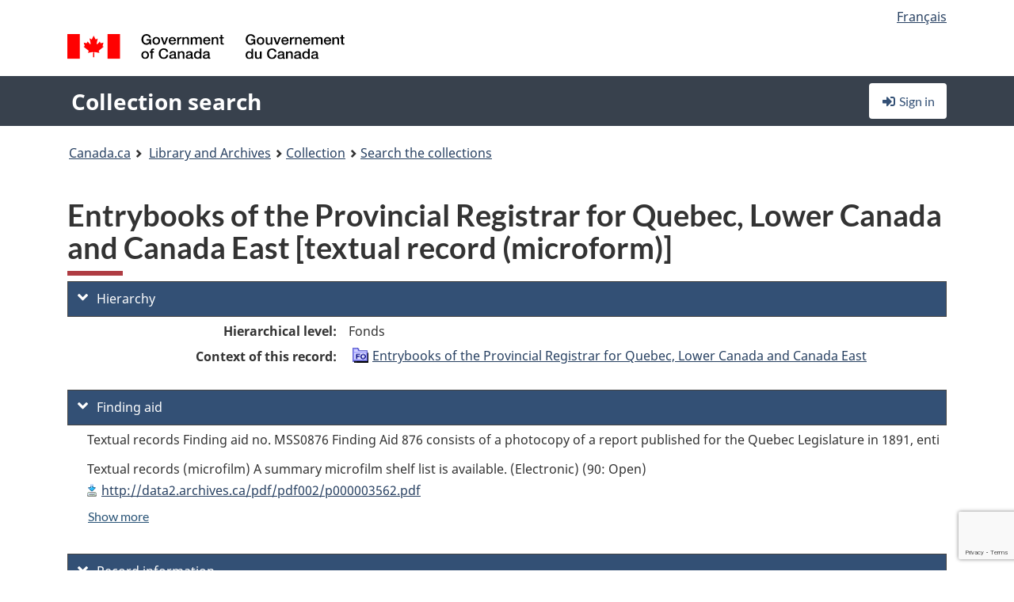

--- FILE ---
content_type: text/html; charset=utf-8
request_url: https://recherche-collection-search.bac-lac.gc.ca/eng/home/record?app=fonandcol&IdNumber=107245
body_size: 76558
content:
 

<!DOCTYPE html>
<!--[if lt IE 9]><html class="no-js lt-ie9" lang="en" dir="ltr"><![endif]--><!--[if gt IE 8]><!-->
<html class="no-js" lang="en" dir="ltr">
<!--<![endif]-->
<head>
    <meta charset="utf-8">
    <!-- Web Experience Toolkit (WET) / Boîte à outils de l'expérience Web (BOEW) wet-boew.github.io/wet-boew/License-en.html / wet-boew.github.io/wet-boew/Licence-fr.html -->
    <meta http-equiv="X-UA-Compatible" content="IE=edge" />
    <title>Entrybooks of the Provincial Registrar for Quebec, Lower Canada and Canada East [textual record (microform)] Archives / Collections and Fonds</title>
    <meta content="width=device-width,initial-scale=1" name="viewport">
    <!-- Meta data -->
    <meta name="dcterms.title" content="Entrybooks of the Provincial Registrar for Quebec, Lower Canada and Canada East [textual record (microform)] Archives / Collections and Fonds">
    <meta name="dcterms.creator" content="Library and Archives Canada">
    <meta name="dcterms.language" title="ISO639-2" content="eng">
    <meta name="dcterms.service" content="BAC-LAC">
    <meta name="dcterms.accessRights" content="2">
    <meta name="dcterms.modified" title="W3CDTF" content="2026-01-12"/>
    
    <meta name="description" content="Application Description">
    <meta name="dcterms.issued" title="W3CDTF" content="Date published (2016-11-25) / Date de publication (2016-11-25)">
    <meta name="dcterms.modified" title="W3CDTF" content="Date modified (2023-12-12) / Date de modification (2023-12-12)">
    <meta name="dcterms.subject" title="scheme" content="French subject terms / Termes de sujet en français">
    
 
 
    <script src="https://www.canada.ca/etc/designs/canada/cdts/gcweb/v5_0_4/cdts/compiled/wet-en.js"></script>
    <!--[if gte IE 9 | !IE ]><!-->
    <link rel="apple-touch-icon" sizes="57x57 72x72 114x114 144x144 150x150" class="wb-favicon" href="https://www.canada.ca/etc/designs/canada/cdts/gcweb/v5_0_4/wet-boew/assets/favicon-mobile.png">
    <link href="https://www.canada.ca/etc/designs/canada/cdts/gcweb/v5_0_4/wet-boew/assets/favicon.ico" rel="icon" type="image/x-icon" class="wb-init wb-favicon-inited">
    
    
        <link rel="stylesheet" href="https://www.canada.ca/etc/designs/canada/cdts/gcweb/v5_0_4/wet-boew/css/theme.min.css" />
    
    <link rel="stylesheet" href="https://www.canada.ca/etc/designs/canada/cdts/gcweb/v5_0_4/cdts/cdtsfixes.css" />
    <link rel="stylesheet" href="https://www.canada.ca/etc/designs/canada/cdts/gcweb/v5_0_4/cdts/cdtsapps.css" />
    <link rel="stylesheet" href="https://use.fontawesome.com/releases/v5.8.1/css/all.css" integrity="sha384-50oBUHEmvpQ+1lW4y57PTFmhCaXp0ML5d60M1M7uH2+nqUivzIebhndOJK28anvf" crossorigin="anonymous" />

    <script src="https://www.canada.ca/etc/designs/canada/cdts/gcweb/v5_0_4/wet-boew/js/jquery/2.2.4/jquery.min.js"></script>

    <!--<![endif]-->
    <!--[if lt IE 9]>
    <link href="https://www.canada.ca/etc/designs/canada/cdts/gcweb/v5_0_4/wet-boew/assets/favicon.ico" rel="shortcut icon">
    <script src="https://ajax.googleapis.com/ajax/libs/jquery/1.12.4/jquery.min.js"></script>
    <![endif]-->
    <link rel="stylesheet" href="/GcWeb/css/site.min.css" />

    
    <link href="/lib/jquery-ui-1.13.2/jquery-ui.min.css" rel="stylesheet" />
    <link rel="stylesheet" href="/css/site.css?v=Uqvn1DzzL6G2eMww6vpajmNMLO0">
    <link rel="stylesheet" href="https://colabapi.bac-lac.gc.ca//hv/uv/uv.css" />
    <style>
        select.form-control {
            -webkit-appearance: menulist !important;
            -moz-appearance: menulist !important;
            -ms-appearance: menulist !important;
            -o-appearance: menulist !important;
            appearance: menulist !important;
            }
        </style>
        
    <link href="/css/RecordDisplay.css?v=yRzrbHw5kvnrKeBTe5lRCOY-by4" rel="stylesheet" />
    <link href="/css/HVContainer.css?v=UuEOL_zfh4r-A6I0NfBlqByNv3A" rel="stylesheet" />


    <link rel="stylesheet" href="https://cdn.design-system.alpha.canada.ca/%40cdssnc/gcds-components@0.43.1/dist/gcds/gcds.css" />



        <script src="//assets.adobedtm.com/be5dfd287373/0127575cd23a/launch-f7c3e6060667.min.js"></script>

</head>
<body class="page-type-nav" vocab="http://schema.org/" typeof="WebPage">
    <div id="def-top">
    </div>
    <!-- Write closure template -->
    <script>
        var defTop = document.getElementById("def-top");
        defTop.outerHTML = wet.builder.appTop({
  "appName": [
    {
      "text": "Collection search",
      "href": "/eng"
    }
  ],
  "breadcrumbs": [
    {
      "title": "Canada.ca",
      "href": "https://www.canada.ca/en.html"
    },
    {
      "title": "Library and Archives",
      "href": "https://library-archives.canada.ca/eng"
    }
  ],
  "lngLinks": [
    {
      "lang": "fr",
      "href": "/fra/accueil/notice?app=fonandcol\u0026IdNumber=107245",
      "text": "Fran\u00E7ais"
    }
  ],
  "signIn": [
    {
      "href": "/eng/account/login"
    }
  ],
  "menuLinks": [],
  "search": false,
  "siteMenu": false,
  "showPreContent": false
});
    </script>

    <main role="main" property="mainContentOfPage" class="container">


        
    


        <h1 property="name" id="wb-cont">Entrybooks of the Provincial Registrar for Quebec, Lower Canada and Canada East [textual record (microform)] Archives / Collections and Fonds</h1>

        

        




    <script>
        $('a.app-name').get(0).innerHTML = 'Collection search';
    </script>
    



            <script nomodule src="https://colabapi.bac-lac.gc.ca/hv/colab/lac-harmonized-viewer-module/lac-harmonized-viewer-module.js"></script>
            <script type="module" src="https://colabapi.bac-lac.gc.ca/hv/colab/lac-harmonized-viewer-module/lac-harmonized-viewer-module.esm.js"></script>
            <script src="https://colabapi.bac-lac.gc.ca//hv/uv/umd/UV.js"></script>
            <script>var uvj$ = jQuery.noConflict()</script>
            <div>
                <lac-harmonized-viewer id="hv-fonandcol107245"
                                       reference-system="fonandcol"
                                       item-number="107245"
                                       app-Environment="Prod"
                                       language="en"
                                       ecopy=""
                                       style="display:block"
                                       suppress-gallery="false"
                                       kwic-q=""
                                       kwic-q-exact=""
                                       kwic-q-any=""
                                       kwic-q-none=""
                                       kwic-count=""
                                       kwic-pages=""
                                       kwic-ecopies="">
                </lac-harmonized-viewer>
            </div>
            <div id="record-display">
                <ul class="list-unstyled">
                        

    <li>
        <section>
            <a href="javascript:;" id="jq-hierarchy-a" class="CFCS-toggle CFCS-toggle-opened" aria-expanded="true" data-target="#jq-hierarchy" aria-controls="jq-hierarchy">
                <i class="fas fa-angle-down CFCS-icon-down"></i>
                <i class="fas fa-angle-right CFCS-icon-right"></i>
                Hierarchy
            </a>
            <div id="jq-hierarchy" class="CFCS-collapsible" role="region" tabindex="-1">
                <div id="jq-record-fonandcol107245" class="CFCS-table-flex">
                    <div class="CFCS-record-ck-div CFCS-hide-to-printer CFCS-table-cell-flex CFCS-hide">1</div>
                    <div class="CFCS-table-cell-flex CFCS-record-thumb-wrapper CFCS-hide"><img src="/images/generic.jpg" style="width: 132px" /></div>
                    <div class="CFCS-table-cell-flex">
                        <a href="https://recherche-collection-search.bac-lac.gc.ca/eng/home/record?app=fonandcol&amp;IdNumber=107245" target="_blank" class="CFCS-hide"><h3 property="name">Entrybooks of the Provincial Registrar for Quebec, Lower Canada and Canada East [textual record (microform)]</h3></a>
                        <div>
                            <div id="dl-hierarchy-fonandcol107245" class="CFCS-margin-b-0 CFCS-table-flex">
                                    

    <div class="CFCS-table-row-flex">
        <div id="dt-recordhierarchylevelenfonandcol107245" class="CFCS-row-label ">Hierarchical level:</div>
        <div id="dd-recordhierarchylevelenfonandcol107245" class="CFCS-row-value ">
Fonds        </div>
    </div>

                                        

    <div class="CFCS-table-row-flex">
        <div id="dt-recordhierarchycontextfonandcol107245" class="CFCS-row-label ">Context of this record:</div>
        <div id="dd-recordhierarchycontextfonandcol107245" class="CFCS-row-value ">
                

    <div id="jq-container-body-recordhierarchycontextfonandcol107245" class="CFCS-field-container" style="">
            


    <div id="jq-context-hierarchycontext-fonandcol107245" class="CFCS-hierarchy-context CFCS-float-left-clear" style="">
        <ul id="jq-context-ul-hierarchycontext-fonandcol107245">
                <li class="CFCS-table-indent-0">
                    <div class="CFCS-display-table-row">
                        <div id="folder-icon-0" class="CFCS-bg-img-empty-vertical CFCS-display-table-cell">
                                <a href="https://central.bac-lac.gc.ca:443/.redirect?app=FonAndCol&amp;id=107245&amp;lang=eng" title="Entrybooks of the Provincial Registrar for Quebec, Lower Canada and Canada East">
                                    <img src="/images/folder-10.png" height="20" width="20" alt="Entrybooks of the Provincial Registrar for Quebec, Lower Canada and Canada East" />
                                </a>
                        </div>
                        <div id="title-txt-0" class="CFCS-display-table-cell CFCS-padding-l-5">
                                <a href="https://central.bac-lac.gc.ca:443/.redirect?app=FonAndCol&amp;id=107245&amp;lang=eng" title="Entrybooks of the Provincial Registrar for Quebec, Lower Canada and Canada East">Entrybooks of the Provincial Registrar for Quebec, Lower Canada and Canada East</a>
                        </div>
                    </div>
                </li>
        </ul>
    </div>

    </div>
    <div id="jq-container-toggle-recordhierarchycontextfonandcol107245" style="display:none" aria-hidden="true">
        <button id="jq-show-link-btn-recordhierarchycontextfonandcol107245" class="CFCS-text-underline btn btn-link"
           onclick="$(this).hide(); $('#jq-hide-link-btn-recordhierarchycontextfonandcol107245').show(); $('#jq-container-body-recordhierarchycontextfonandcol107245').removeClass('CFCS-Text-truncated-2l', 200);"
           style="text-decoration:none; padding: 0;">Show more</button>
        <button id="jq-hide-link-btn-recordhierarchycontextfonandcol107245" class="CFCS-text-underline btn btn-link"
           onclick="$(this).hide(); $('#jq-show-link-btn-recordhierarchycontextfonandcol107245').show(); $('#jq-container-body-recordhierarchycontextfonandcol107245').addClass('CFCS-Text-truncated-2l', 200);"
           style="text-decoration:none; padding: 0;">Show less</button>
    </div>

        </div>
    </div>

                            </div>
                        </div>
                    </div>
                </div>
            </div>
        </section>
    </li>

                        

        <li>
            <section>
                <a href="javascript:;" id="jq-findingaid-a" class="CFCS-toggle CFCS-toggle-opened" aria-expanded="true" data-target="#jq-findingaid" aria-controls="jq-findingaid">
                    <i class="fas fa-angle-down CFCS-icon-down"></i>
                    <i class="fas fa-angle-right CFCS-icon-right"></i>
                    Finding aid
                </a>
                <div id="jq-findingaid" class="CFCS-collapsible" role="region" tabindex="-1">
                    <div id="dl-findingaid-fonandcol107245" class="CFCS-margin-b-0 CFCS-table-flex">
                            

    <div class="CFCS-table-row-flex">
        <div id="dd-recordfindingaidfonandcol107245" class="CFCS-row-value ">
                

    <div id="jq-container-body-recordfindingaidfonandcol107245" class="CFCS-field-container" style="">
            

            <div class="finding-aid-table-row">
Textual records Finding aid no. MSS0876 Finding Aid 876 consists of a photocopy of a report published for the Quebec Legislature in 1891, entitled "List of Lands granted by the Crown in the Province of Quebec from 1763 to 31st December 1890 / Liste des terrains concédés par la Couronne dans la province de Québec de 1763 à 31 décembre 1890", which provides access by geographical/place names as well as by personal names to the registry records inherited in 1867 and created from that date until 1890 in the province of Quebec.

The introduction correlates volumes and microfilm reel codes, and provides advice on using the two indexes.

For links to a digitized copy of the List and its indexes, as well as instructions on using it and identifying the relevant microfilm numbers, see our Quebec genealogy resources page under Land Records. See the sections called Townships and land grants, and Land records at Library and Archives Canada: https://www.bac-lac.gc.ca/eng/discover/genealogy/places/Pages/quebec.aspx#e (Paper) (90: Open)             </div>
            <div class="finding-aid-table-row">
Textual records (microfilm) A summary microfilm shelf list is available. (Electronic) (90: Open)                                 <br />
                                <a title="Link to document" href="http://data2.archives.ca/pdf/pdf002/p000003562.pdf" target="_blank">http://data2.archives.ca/pdf/pdf002/p000003562.pdf</a>
            </div>

    </div>
    <div id="jq-container-toggle-recordfindingaidfonandcol107245" style="display:none" aria-hidden="true">
        <button id="jq-show-link-btn-recordfindingaidfonandcol107245" class="CFCS-text-underline btn btn-link"
           onclick="$(this).hide(); $('#jq-hide-link-btn-recordfindingaidfonandcol107245').show(); $('#jq-container-body-recordfindingaidfonandcol107245').removeClass('CFCS-Text-truncated-2l', 200);"
           style="text-decoration:none; padding: 0;">Show more</button>
        <button id="jq-hide-link-btn-recordfindingaidfonandcol107245" class="CFCS-text-underline btn btn-link"
           onclick="$(this).hide(); $('#jq-show-link-btn-recordfindingaidfonandcol107245').show(); $('#jq-container-body-recordfindingaidfonandcol107245').addClass('CFCS-Text-truncated-2l', 200);"
           style="text-decoration:none; padding: 0;">Show less</button>
    </div>
        <span id="jq-container-script-recordfindingaidfonandcol107245">
            <script>
let textLengthrecordfindingaidfonandcol107245 = $('#jq-container-body-recordfindingaidfonandcol107245').text().length;
let containerHeightrecordfindingaidfonandcol107245 = $('#jq-container-body-recordfindingaidfonandcol107245').outerHeight();
if (containerHeightrecordfindingaidfonandcol107245 > 90) {
  $('#jq-container-toggle-recordfindingaidfonandcol107245').show();
  $('#jq-show-link-btn-recordfindingaidfonandcol107245').show();
  $('#jq-hide-link-btn-recordfindingaidfonandcol107245').hide();
  $('#jq-container-body-recordfindingaidfonandcol107245').addClass('CFCS-Text-truncated-2l');
} else {
  $('#jq-container-toggle-recordfindingaidfonandcol107245').hide();
  $('#jq-show-link-btn-recordfindingaidfonandcol107245').hide();
  $('#jq-hide-link-btn-recordfindingaidfonandcol107245').hide();
  $('#jq-container-body-recordfindingaidfonandcol107245').removeClass('CFCS-Text-truncated-2l');
}
</script>
        </span>

        </div>
    </div>

                    </div>
                </div>
            </section>
        </li>

                    

    <li>
        <section>
            <a href="javascript:;" id="jq-brief-a" class="CFCS-toggle CFCS-toggle-opened" aria-expanded="true" data-target="#jq-brief" aria-controls="jq-brief">
                <i class="fas fa-angle-down CFCS-icon-down"></i>
                <i class="fas fa-angle-right CFCS-icon-right"></i>
                Record information
            </a>
            <div id="jq-brief" class="CFCS-collapsible" role="region" tabindex="-1">
                <div id="jq-record-fonandcol107245" class="CFCS-table-flex">
                    <div class="CFCS-record-ck-div CFCS-hide-to-printer CFCS-table-cell-flex CFCS-hide">1</div>
                    <div class="CFCS-table-cell-flex CFCS-record-thumb-wrapper CFCS-hide"><img src="/images/generic.jpg" style="width: 132px" /></div>
                    <div class="CFCS-table-cell-flex">
                            <a href="https://recherche-collection-search.bac-lac.gc.ca/eng/home/record?app=fonandcol&amp;IdNumber=107245" target="_blank" class="CFCS-hide"><h3 property="name">Entrybooks of the Provincial Registrar for Quebec, Lower Canada and Canada East [textual record (microform)]</h3></a>
                        <div>
                                

    <div id="dl-brief-fonandcol107245" class="CFCS-margin-b-0 CFCS-table-flex">
            

    <div class="CFCS-table-row-flex">
        <div id="dt-recordnotecode24datesofcreationfonandcol107245" class="CFCS-row-label ">Date:</div>
        <div id="dd-recordnotecode24datesofcreationfonandcol107245" class="CFCS-row-value ">
1788-1867.        </div>
    </div>

            

    <div class="CFCS-table-row-flex">
        <div id="dt-recordreferenceenfonandcol107245" class="CFCS-row-label ">Reference:</div>
        <div id="dd-recordreferenceenfonandcol107245" class="CFCS-row-value ">
R14547-0-0-E, MG8-A26        </div>
    </div>

            


            


            


            


            


            

    <div class="CFCS-table-row-flex">
        <div id="dt-recordtypeofmaterialenfonandcol107245" class="CFCS-row-label ">Type of material:</div>
        <div id="dd-recordtypeofmaterialenfonandcol107245" class="CFCS-row-value ">
Textual material        </div>
    </div>

            

    

    <div class="CFCS-table-row-flex">
        <div id="dt-foundinfonandcol107245" class="CFCS-row-label ">Found in:</div>
        <div id="dd-foundinfonandcol107245" class="CFCS-row-value ">
Archives / Collections and Fonds        </div>
    </div>

   
            

        
            

    

    <div class="CFCS-table-row-flex">
        <div id="dt-idnumberfonandcol107245" class="CFCS-row-label ">Item ID number:</div>
        <div id="dd-idnumberfonandcol107245" class="CFCS-row-value ">
107245        </div>
    </div>


            

    <div class="CFCS-table-row-flex">
        <div id="dt-recordnotecode24datesofcreationfonandcol107245" class="CFCS-row-label ">Date(s):</div>
        <div id="dd-recordnotecode24datesofcreationfonandcol107245" class="CFCS-row-value ">
1788-1867.        </div>
    </div>

            


            

    <div class="CFCS-table-row-flex">
        <div id="dt-recordplaceofcreationenfonandcol107245" class="CFCS-row-label ">Place of creation:</div>
        <div id="dd-recordplaceofcreationenfonandcol107245" class="CFCS-row-value ">
Québec (Province)        </div>
    </div>

            


            


            


            


            

    <div class="CFCS-table-row-flex">
        <div id="dt-phydesextentfonandcol107245" class="CFCS-row-label ">Extent:</div>
        <div id="dd-phydesextentfonandcol107245" class="CFCS-row-value ">
22 microfilm reels of textual records.        </div>
    </div>

            

    <div class="CFCS-table-row-flex">
        <div id="dt-recordlanguageofmaterialenfonandcol107245" class="CFCS-row-label ">Language of material:</div>
        <div id="dd-recordlanguageofmaterialenfonandcol107245" class="CFCS-row-value ">
English        </div>
    </div>

            


            


            

    <div class="CFCS-table-row-flex">
        <div id="dt-recordnotecode205textfonandcol107245" class="CFCS-row-label ">Scope and content:</div>
        <div id="dd-recordnotecode205textfonandcol107245" class="CFCS-row-value ">
                

    <div id="jq-container-body-recordnotecode205textfonandcol107245" class="CFCS-field-container" style="">
            <span>Entrybooks compiled by the Provincial Registrar to record the texts of letters patent authorizing the alienation from the Crown of title to lands by grant or sale in Quebec, Lower Canada and Canada East, 1788-1867, were arranged first and foremost by date. As the volume of activity increased, segregation by type of transaction was implemented: from 1831 onward, there were separate entrybooks for Special Grants and Sales. The entrybooks recording land grants were identified by letter designations, in two sequences: A-Z for 1788-1851 (omitting I-J, V) and AA-MM (except II) for 1851-1867. The volumes titled Special Grants, beach and water lots are lettered I and K-M, for 1831-1861, after which the three categories were divided in books lettered N-P. The entrybooks recording sales are also designated by letter in two sequences: A-Z for 1831-1863 (omitting J) and AA-AP (except AJ) for 1862-1867.<br /><br /><br />This material is located on microfilm reels M-8162 to M-8183.</span>
    </div>
    <div id="jq-container-toggle-recordnotecode205textfonandcol107245" style="display:none" aria-hidden="true">
        <button id="jq-show-link-btn-recordnotecode205textfonandcol107245" class="CFCS-text-underline btn btn-link"
           onclick="$(this).hide(); $('#jq-hide-link-btn-recordnotecode205textfonandcol107245').show(); $('#jq-container-body-recordnotecode205textfonandcol107245').removeClass('CFCS-Text-truncated-2l', 200);"
           style="text-decoration:none; padding: 0;">Show more</button>
        <button id="jq-hide-link-btn-recordnotecode205textfonandcol107245" class="CFCS-text-underline btn btn-link"
           onclick="$(this).hide(); $('#jq-show-link-btn-recordnotecode205textfonandcol107245').show(); $('#jq-container-body-recordnotecode205textfonandcol107245').addClass('CFCS-Text-truncated-2l', 200);"
           style="text-decoration:none; padding: 0;">Show less</button>
    </div>
        <span id="jq-container-script-recordnotecode205textfonandcol107245">
            <script>
let textLengthrecordnotecode205textfonandcol107245 = $('#jq-container-body-recordnotecode205textfonandcol107245').text().length;
let containerHeightrecordnotecode205textfonandcol107245 = $('#jq-container-body-recordnotecode205textfonandcol107245').outerHeight();
if (containerHeightrecordnotecode205textfonandcol107245 > 90) {
  $('#jq-container-toggle-recordnotecode205textfonandcol107245').show();
  $('#jq-show-link-btn-recordnotecode205textfonandcol107245').show();
  $('#jq-hide-link-btn-recordnotecode205textfonandcol107245').hide();
  $('#jq-container-body-recordnotecode205textfonandcol107245').addClass('CFCS-Text-truncated-2l');
} else {
  $('#jq-container-toggle-recordnotecode205textfonandcol107245').hide();
  $('#jq-show-link-btn-recordnotecode205textfonandcol107245').hide();
  $('#jq-hide-link-btn-recordnotecode205textfonandcol107245').hide();
  $('#jq-container-body-recordnotecode205textfonandcol107245').removeClass('CFCS-Text-truncated-2l');
}
</script>
        </span>

        </div>
    </div>

            

    <div class="CFCS-table-row-flex">
        <div id="dt-recordprovenancefonandcol107245" class="CFCS-row-label ">Provenance:</div>
        <div id="dd-recordprovenancefonandcol107245" class="CFCS-row-value ">
                

    <div id="jq-container-body-recordprovenancefonandcol107245" class="CFCS-field-container" style="">
            

            <a id="link-recordprovenancefonandcol107245" name="link-recordprovenancefonandcol107245" href="https://recherche-collection-search.bac-lac.gc.ca/eng/Home/Result?DataSource=Archives|FonAndCol&amp;SearchIn_1=Name&amp;SearchInText_1=Quebec, Lower Canada, Canada East. Provincial Registrar. Entrybooks&amp;ST=SAD">Quebec, Lower Canada, Canada East. Provincial Registrar. Entrybooks</a>

    </div>
    <div id="jq-container-toggle-recordprovenancefonandcol107245" style="display:none" aria-hidden="true">
        <button id="jq-show-link-btn-recordprovenancefonandcol107245" class="CFCS-text-underline btn btn-link"
           onclick="$(this).hide(); $('#jq-hide-link-btn-recordprovenancefonandcol107245').show(); $('#jq-container-body-recordprovenancefonandcol107245').removeClass('CFCS-Text-truncated-2l', 200);"
           style="text-decoration:none; padding: 0;">Show more</button>
        <button id="jq-hide-link-btn-recordprovenancefonandcol107245" class="CFCS-text-underline btn btn-link"
           onclick="$(this).hide(); $('#jq-show-link-btn-recordprovenancefonandcol107245').show(); $('#jq-container-body-recordprovenancefonandcol107245').addClass('CFCS-Text-truncated-2l', 200);"
           style="text-decoration:none; padding: 0;">Show less</button>
    </div>
        <span id="jq-container-script-recordprovenancefonandcol107245">
            <script>
let textLengthrecordprovenancefonandcol107245 = $('#jq-container-body-recordprovenancefonandcol107245').text().length;
let containerHeightrecordprovenancefonandcol107245 = $('#jq-container-body-recordprovenancefonandcol107245').outerHeight();
if (containerHeightrecordprovenancefonandcol107245 > 90) {
  $('#jq-container-toggle-recordprovenancefonandcol107245').show();
  $('#jq-show-link-btn-recordprovenancefonandcol107245').show();
  $('#jq-hide-link-btn-recordprovenancefonandcol107245').hide();
  $('#jq-container-body-recordprovenancefonandcol107245').addClass('CFCS-Text-truncated-2l');
} else {
  $('#jq-container-toggle-recordprovenancefonandcol107245').hide();
  $('#jq-show-link-btn-recordprovenancefonandcol107245').hide();
  $('#jq-hide-link-btn-recordprovenancefonandcol107245').hide();
  $('#jq-container-body-recordprovenancefonandcol107245').removeClass('CFCS-Text-truncated-2l');
}
</script>
        </span>

        </div>
    </div>

            


            

    <div class="CFCS-table-row-flex">
        <div id="dt-bioadminhistoryfonandcol107245" class="CFCS-row-label ">Biography/Administrative history:</div>
        <div id="dd-bioadminhistoryfonandcol107245" class="CFCS-row-value ">
                

    <div id="jq-container-body-bioadminhistoryfonandcol107245" class="CFCS-field-container" style="">
            <span>Quebec, Lower Canada, Canada East. Provincial Registrar. Entrybooks : While the offices of Secretary and Registrar of the Province were held jointly by one man, the functions of each were distinguished by the keeping of separate record systems. The first duty of the Provincial Secretary was to prepare documents for issuance over the Great Seal Deputed for the province, by engrossing letters patent on parchment, or by entering specific details on printed forms for licences, certificates, etc. The principal duties of the Provincial Registrar were to keep for the future reference a record of all such "public instruments" issued, and those received from imperial authorities (such as the Governor's commissions), and to supply certified copies on request.<br /><br />The full texts of all important documents were recorded in volumes he called "registers", but which should properly be called entrybooks. Only key details of less important documents, such as licences, were recorded, in volumes called "docketbooks".<br /><br />At Confederation, records were divided between the new federal and provincial governments, based on the responsibilities they were assuming. Crown lands being a provincial responsibility, the principal series of entrybooks recording leases, grants and sales of lands under English tenure were transferred to the new province of Quebec. Certain registry volumes were retained in federal custody (and can be found in RG 68).<br /><br />Records relating to seigneurial tenure were similarly divided between federal and provincial custody and can be found described elsewhere in MG 8 (for copies from the Archives nationales du Québec) and RG 19 (for records of the Commissioners who oversaw the commutation of seigneurial tenure), and RG 68 (for the "Registres françaises de l'enregistrement" by which French titles were verified after 1764).</span>
    </div>
    <div id="jq-container-toggle-bioadminhistoryfonandcol107245" style="display:none" aria-hidden="true">
        <button id="jq-show-link-btn-bioadminhistoryfonandcol107245" class="CFCS-text-underline btn btn-link"
           onclick="$(this).hide(); $('#jq-hide-link-btn-bioadminhistoryfonandcol107245').show(); $('#jq-container-body-bioadminhistoryfonandcol107245').removeClass('CFCS-Text-truncated-2l', 200);"
           style="text-decoration:none; padding: 0;">Show more</button>
        <button id="jq-hide-link-btn-bioadminhistoryfonandcol107245" class="CFCS-text-underline btn btn-link"
           onclick="$(this).hide(); $('#jq-show-link-btn-bioadminhistoryfonandcol107245').show(); $('#jq-container-body-bioadminhistoryfonandcol107245').addClass('CFCS-Text-truncated-2l', 200);"
           style="text-decoration:none; padding: 0;">Show less</button>
    </div>
        <span id="jq-container-script-bioadminhistoryfonandcol107245">
            <script>
let textLengthbioadminhistoryfonandcol107245 = $('#jq-container-body-bioadminhistoryfonandcol107245').text().length;
let containerHeightbioadminhistoryfonandcol107245 = $('#jq-container-body-bioadminhistoryfonandcol107245').outerHeight();
if (containerHeightbioadminhistoryfonandcol107245 > 90) {
  $('#jq-container-toggle-bioadminhistoryfonandcol107245').show();
  $('#jq-show-link-btn-bioadminhistoryfonandcol107245').show();
  $('#jq-hide-link-btn-bioadminhistoryfonandcol107245').hide();
  $('#jq-container-body-bioadminhistoryfonandcol107245').addClass('CFCS-Text-truncated-2l');
} else {
  $('#jq-container-toggle-bioadminhistoryfonandcol107245').hide();
  $('#jq-show-link-btn-bioadminhistoryfonandcol107245').hide();
  $('#jq-hide-link-btn-bioadminhistoryfonandcol107245').hide();
  $('#jq-container-body-bioadminhistoryfonandcol107245').removeClass('CFCS-Text-truncated-2l');
}
</script>
        </span>

        </div>
    </div>

                

    <div class="CFCS-table-row-flex">
        <div id="dt-additionalinfofonandcol107245" class="CFCS-row-label ">Additional information:</div>
        <div id="dd-additionalinfofonandcol107245" class="CFCS-row-value ">
                

    <div id="jq-container-body-additionalinfofonandcol107245" class="CFCS-field-container" style="">
                    

    <div class="CFCS-table-row-flex">
        <div id="dt-recordnotecode50textfonandcol107245" class="CFCS-row-label ">General note:</div>
        <div id="dd-recordnotecode50textfonandcol107245" class="CFCS-row-value ">
Microfilm received in 1988 from the Archives nationales du Québec, where these volumes were formerly designated QBC 11-2 to QBC 11-83 and now form part of the series E 18, Registraire provincial.<br />These reels are available for loan through the Archives nationales du Québec, under the ANQ references identified in the Introduction to Finding Aid 876 and in Finding Aid 2001.        </div>
    </div>

    </div>
    <div id="jq-container-toggle-additionalinfofonandcol107245" style="display:none" aria-hidden="true">
        <button id="jq-show-link-btn-additionalinfofonandcol107245" class="CFCS-text-underline btn btn-link"
           onclick="$(this).hide(); $('#jq-hide-link-btn-additionalinfofonandcol107245').show(); $('#jq-container-body-additionalinfofonandcol107245').removeClass('CFCS-Text-truncated-2l', 200);"
           style="text-decoration:none; padding: 0;">Show more</button>
        <button id="jq-hide-link-btn-additionalinfofonandcol107245" class="CFCS-text-underline btn btn-link"
           onclick="$(this).hide(); $('#jq-show-link-btn-additionalinfofonandcol107245').show(); $('#jq-container-body-additionalinfofonandcol107245').addClass('CFCS-Text-truncated-2l', 200);"
           style="text-decoration:none; padding: 0;">Show less</button>
    </div>

        </div>
    </div>

            


            


            


            

    <div class="CFCS-table-row-flex">
        <div id="dt-recordsubjectheadingfonandcol107245" class="CFCS-row-label ">Subject heading:</div>
        <div id="dd-recordsubjectheadingfonandcol107245" class="CFCS-row-value ">
                

    <div id="jq-container-body-recordsubjectheadingfonandcol107245" class="CFCS-field-container" style="">
            

        <ol id="ol-recordsubjectheadingfonandcol107245" class="">
                    <li id="li-recordsubjectheadingfonandcol107245">
                        <a id="link-recordsubjectheadingfonandcol107245" name="link-recordsubjectheadingfonandcol107245" href="https://recherche-collection-search.bac-lac.gc.ca/eng/Home/Result?DataSource=Archives|FonAndCol&amp;SearchIn_1=Subject&amp;SearchInText_1=Free and common soccage - Quebec, Lower Canada and Canada East&amp;ST=SAD">Free and common soccage - Quebec, Lower Canada and Canada East</a>
                    </li>
                    <li id="li-recordsubjectheadingfonandcol107245">
                        <a id="link-recordsubjectheadingfonandcol107245" name="link-recordsubjectheadingfonandcol107245" href="https://recherche-collection-search.bac-lac.gc.ca/eng/Home/Result?DataSource=Archives|FonAndCol&amp;SearchIn_1=Subject&amp;SearchInText_1=Freehold land tenure - Quebec, Lower Canada and Canada East&amp;ST=SAD">Freehold land tenure - Quebec, Lower Canada and Canada East</a>
                    </li>
                    <li id="li-recordsubjectheadingfonandcol107245">
                        <a id="link-recordsubjectheadingfonandcol107245" name="link-recordsubjectheadingfonandcol107245" href="https://recherche-collection-search.bac-lac.gc.ca/eng/Home/Result?DataSource=Archives|FonAndCol&amp;SearchIn_1=Subject&amp;SearchInText_1=Land tenure systems - Quebec, Lower Canada and Canada East&amp;ST=SAD">Land tenure systems - Quebec, Lower Canada and Canada East</a>
                    </li>
                    <li id="li-recordsubjectheadingfonandcol107245">
                        <a id="link-recordsubjectheadingfonandcol107245" name="link-recordsubjectheadingfonandcol107245" href="https://recherche-collection-search.bac-lac.gc.ca/eng/Home/Result?DataSource=Archives|FonAndCol&amp;SearchIn_1=Subject&amp;SearchInText_1=Clergy Reserves - leasing of - Quebec, Lower Canada and Canada East&amp;ST=SAD">Clergy Reserves - leasing of - Quebec, Lower Canada and Canada East</a>
                    </li>
                    <li id="li-recordsubjectheadingfonandcol107245">
                        <a id="link-recordsubjectheadingfonandcol107245" name="link-recordsubjectheadingfonandcol107245" href="https://recherche-collection-search.bac-lac.gc.ca/eng/Home/Result?DataSource=Archives|FonAndCol&amp;SearchIn_1=Subject&amp;SearchInText_1=Crown Reserves - leasing of - Quebec, Lower Canada and Canada East&amp;ST=SAD">Crown Reserves - leasing of - Quebec, Lower Canada and Canada East</a>
                    </li>
                    <li id="li-recordsubjectheadingfonandcol107245">
                        <a id="link-recordsubjectheadingfonandcol107245" name="link-recordsubjectheadingfonandcol107245" href="https://recherche-collection-search.bac-lac.gc.ca/eng/Home/Result?DataSource=Archives|FonAndCol&amp;SearchIn_1=Subject&amp;SearchInText_1=Mortmain - Quebec, Lower Canada and Canada East&amp;ST=SAD">Mortmain - Quebec, Lower Canada and Canada East</a>
                    </li>
                    <li id="li-recordsubjectheadingfonandcol107245">
                        <a id="link-recordsubjectheadingfonandcol107245" name="link-recordsubjectheadingfonandcol107245" href="https://recherche-collection-search.bac-lac.gc.ca/eng/Home/Result?DataSource=Archives|FonAndCol&amp;SearchIn_1=Subject&amp;SearchInText_1=Octroi de terres - Qu&#xE9;bec, Bas-Canada et Canada-est&amp;ST=SAD">Octroi de terres - Québec, Bas-Canada et Canada-est</a>
                    </li>
                    <li id="li-recordsubjectheadingfonandcol107245">
                        <a id="link-recordsubjectheadingfonandcol107245" name="link-recordsubjectheadingfonandcol107245" href="https://recherche-collection-search.bac-lac.gc.ca/eng/Home/Result?DataSource=Archives|FonAndCol&amp;SearchIn_1=Subject&amp;SearchInText_1=Vente de terres - Qu&#xE9;bec, Bas-Canada et Canada-est&amp;ST=SAD">Vente de terres - Québec, Bas-Canada et Canada-est</a>
                    </li>
                    <li id="li-recordsubjectheadingfonandcol107245">
                        <a id="link-recordsubjectheadingfonandcol107245" name="link-recordsubjectheadingfonandcol107245" href="https://recherche-collection-search.bac-lac.gc.ca/eng/Home/Result?DataSource=Archives|FonAndCol&amp;SearchIn_1=Subject&amp;SearchInText_1=Lots de gr&#xE8;ve - Qu&#xE9;bec, Bas-Canada et Canada-est&amp;ST=SAD">Lots de grève - Québec, Bas-Canada et Canada-est</a>
                    </li>
                    <li id="li-recordsubjectheadingfonandcol107245">
                        <a id="link-recordsubjectheadingfonandcol107245" name="link-recordsubjectheadingfonandcol107245" href="https://recherche-collection-search.bac-lac.gc.ca/eng/Home/Result?DataSource=Archives|FonAndCol&amp;SearchIn_1=Subject&amp;SearchInText_1=Lots en eau profonde - Qu&#xE9;bec, Bas-Canada et Canada-est&amp;ST=SAD">Lots en eau profonde - Québec, Bas-Canada et Canada-est</a>
                    </li>
        </ol>

    </div>
    <div id="jq-container-toggle-recordsubjectheadingfonandcol107245" style="display:none" aria-hidden="true">
        <button id="jq-show-link-btn-recordsubjectheadingfonandcol107245" class="CFCS-text-underline btn btn-link"
           onclick="$(this).hide(); $('#jq-hide-link-btn-recordsubjectheadingfonandcol107245').show(); $('#jq-container-body-recordsubjectheadingfonandcol107245').removeClass('CFCS-Text-truncated-2l', 200);"
           style="text-decoration:none; padding: 0;">Show more</button>
        <button id="jq-hide-link-btn-recordsubjectheadingfonandcol107245" class="CFCS-text-underline btn btn-link"
           onclick="$(this).hide(); $('#jq-show-link-btn-recordsubjectheadingfonandcol107245').show(); $('#jq-container-body-recordsubjectheadingfonandcol107245').addClass('CFCS-Text-truncated-2l', 200);"
           style="text-decoration:none; padding: 0;">Show less</button>
    </div>
        <span id="jq-container-script-recordsubjectheadingfonandcol107245">
            <script>
let textLengthrecordsubjectheadingfonandcol107245 = $('#jq-container-body-recordsubjectheadingfonandcol107245').text().length;
let containerHeightrecordsubjectheadingfonandcol107245 = $('#jq-container-body-recordsubjectheadingfonandcol107245').outerHeight();
if (containerHeightrecordsubjectheadingfonandcol107245 > 90) {
  $('#jq-container-toggle-recordsubjectheadingfonandcol107245').show();
  $('#jq-show-link-btn-recordsubjectheadingfonandcol107245').show();
  $('#jq-hide-link-btn-recordsubjectheadingfonandcol107245').hide();
  $('#jq-container-body-recordsubjectheadingfonandcol107245').addClass('CFCS-Text-truncated-2l');
} else {
  $('#jq-container-toggle-recordsubjectheadingfonandcol107245').hide();
  $('#jq-show-link-btn-recordsubjectheadingfonandcol107245').hide();
  $('#jq-hide-link-btn-recordsubjectheadingfonandcol107245').hide();
  $('#jq-container-body-recordsubjectheadingfonandcol107245').removeClass('CFCS-Text-truncated-2l');
}
</script>
        </span>

        </div>
    </div>

            

    <div class="CFCS-table-row-flex">
        <div id="dt-recordrecordsourceenfonandcol107245" class="CFCS-row-label ">Source:</div>
        <div id="dd-recordrecordsourceenfonandcol107245" class="CFCS-row-value ">
Private        </div>
    </div>

            


            

    <div class="CFCS-table-row-flex">
        <div id="dt-recordrelatedcontrolnumberfonandcol107245" class="CFCS-row-label ">Related control no.:</div>
        <div id="dd-recordrelatedcontrolnumberfonandcol107245" class="CFCS-row-value ">
                

    <div id="jq-container-body-recordrelatedcontrolnumberfonandcol107245" class="CFCS-field-container" style="">
            <span>1987/0509<br />1987/0509 MSS<br />1987/0510<br />1987/0510 MSS<br />1987/0511<br />1987/0511 MSS<br />1987/0512<br />1987/0512 MSS<br />MG8-A26</span>
    </div>
    <div id="jq-container-toggle-recordrelatedcontrolnumberfonandcol107245" style="display:none" aria-hidden="true">
        <button id="jq-show-link-btn-recordrelatedcontrolnumberfonandcol107245" class="CFCS-text-underline btn btn-link"
           onclick="$(this).hide(); $('#jq-hide-link-btn-recordrelatedcontrolnumberfonandcol107245').show(); $('#jq-container-body-recordrelatedcontrolnumberfonandcol107245').removeClass('CFCS-Text-truncated-2l', 200);"
           style="text-decoration:none; padding: 0;">Show more</button>
        <button id="jq-hide-link-btn-recordrelatedcontrolnumberfonandcol107245" class="CFCS-text-underline btn btn-link"
           onclick="$(this).hide(); $('#jq-show-link-btn-recordrelatedcontrolnumberfonandcol107245').show(); $('#jq-container-body-recordrelatedcontrolnumberfonandcol107245').addClass('CFCS-Text-truncated-2l', 200);"
           style="text-decoration:none; padding: 0;">Show less</button>
    </div>
        <span id="jq-container-script-recordrelatedcontrolnumberfonandcol107245">
            <script>
let textLengthrecordrelatedcontrolnumberfonandcol107245 = $('#jq-container-body-recordrelatedcontrolnumberfonandcol107245').text().length;
let containerHeightrecordrelatedcontrolnumberfonandcol107245 = $('#jq-container-body-recordrelatedcontrolnumberfonandcol107245').outerHeight();
if (containerHeightrecordrelatedcontrolnumberfonandcol107245 > 90) {
  $('#jq-container-toggle-recordrelatedcontrolnumberfonandcol107245').show();
  $('#jq-show-link-btn-recordrelatedcontrolnumberfonandcol107245').show();
  $('#jq-hide-link-btn-recordrelatedcontrolnumberfonandcol107245').hide();
  $('#jq-container-body-recordrelatedcontrolnumberfonandcol107245').addClass('CFCS-Text-truncated-2l');
} else {
  $('#jq-container-toggle-recordrelatedcontrolnumberfonandcol107245').hide();
  $('#jq-show-link-btn-recordrelatedcontrolnumberfonandcol107245').hide();
  $('#jq-hide-link-btn-recordrelatedcontrolnumberfonandcol107245').hide();
  $('#jq-container-body-recordrelatedcontrolnumberfonandcol107245').removeClass('CFCS-Text-truncated-2l');
}
</script>
        </span>

        </div>
    </div>

            


            

    <div class="CFCS-table-row-flex">
        <div id="dt-recordcontrolnumbercode151textfonandcol107245" class="CFCS-row-label ">Former archival reference no.:</div>
        <div id="dd-recordcontrolnumbercode151textfonandcol107245" class="CFCS-row-value ">
                

    <div id="jq-container-body-recordcontrolnumbercode151textfonandcol107245" class="CFCS-field-container" style="">
            <span>MG8-A26</span>
    </div>
    <div id="jq-container-toggle-recordcontrolnumbercode151textfonandcol107245" style="display:none" aria-hidden="true">
        <button id="jq-show-link-btn-recordcontrolnumbercode151textfonandcol107245" class="CFCS-text-underline btn btn-link"
           onclick="$(this).hide(); $('#jq-hide-link-btn-recordcontrolnumbercode151textfonandcol107245').show(); $('#jq-container-body-recordcontrolnumbercode151textfonandcol107245').removeClass('CFCS-Text-truncated-2l', 200);"
           style="text-decoration:none; padding: 0;">Show more</button>
        <button id="jq-hide-link-btn-recordcontrolnumbercode151textfonandcol107245" class="CFCS-text-underline btn btn-link"
           onclick="$(this).hide(); $('#jq-show-link-btn-recordcontrolnumbercode151textfonandcol107245').show(); $('#jq-container-body-recordcontrolnumbercode151textfonandcol107245').addClass('CFCS-Text-truncated-2l', 200);"
           style="text-decoration:none; padding: 0;">Show less</button>
    </div>
        <span id="jq-container-script-recordcontrolnumbercode151textfonandcol107245">
            <script>
let textLengthrecordcontrolnumbercode151textfonandcol107245 = $('#jq-container-body-recordcontrolnumbercode151textfonandcol107245').text().length;
let containerHeightrecordcontrolnumbercode151textfonandcol107245 = $('#jq-container-body-recordcontrolnumbercode151textfonandcol107245').outerHeight();
if (containerHeightrecordcontrolnumbercode151textfonandcol107245 > 90) {
  $('#jq-container-toggle-recordcontrolnumbercode151textfonandcol107245').show();
  $('#jq-show-link-btn-recordcontrolnumbercode151textfonandcol107245').show();
  $('#jq-hide-link-btn-recordcontrolnumbercode151textfonandcol107245').hide();
  $('#jq-container-body-recordcontrolnumbercode151textfonandcol107245').addClass('CFCS-Text-truncated-2l');
} else {
  $('#jq-container-toggle-recordcontrolnumbercode151textfonandcol107245').hide();
  $('#jq-show-link-btn-recordcontrolnumbercode151textfonandcol107245').hide();
  $('#jq-hide-link-btn-recordcontrolnumbercode151textfonandcol107245').hide();
  $('#jq-container-body-recordcontrolnumbercode151textfonandcol107245').removeClass('CFCS-Text-truncated-2l');
}
</script>
        </span>

        </div>
    </div>

            


            


            


    </div>

                        </div>
                    </div>
                    <div id="jq-myresearch-fonandcol107245" class="CFCS-table-cell-flex text-center CFCS-width-100px CFCS-v-align-top">
                            <a class="btn btn-default wb-lbx CFCS-margin-5-0-5-0" href="#link-to-this-rec" onclick="let recUrl=UpdateUrlEcopy('https://central.bac-lac.gc.ca/.redirect?app=fonandcol&id=107245&lang=eng'); $('#jq-rec-url').val(recUrl); AdjustPopupCss();" role="button" title="Link to this record"><i class="fas fa-link CFCS-font-size-2em"><span class="wb-inv">Link to this record</span></i><div class="CFCS-font-size-08em">Link to this record</div></a>
                            <br />
                            <a id="jq-add-to-research-fonandcol-107245" class="btn btn-default wb-lbx CFCS-margin-5-0-5-0" href="#section-require-login" onclick="SetPendingAddToResearch('fonandcol-107245'); AdjustPopupCss();" role="button" title="Sign in to start saving records using My Research"><i class="fas fa-folder-plus CFCS-font-size-2em"><span class="wb-inv">Sign in to start saving records using My Research</span></i><div class="CFCS-font-size-08em">Add to My Research</div></a>
                            
<section id="link-to-this-rec" class="mfp-hide modal-dialog modal-content overlay-def">
    <header class="modal-header"><h2 class="modal-title" id="lbx-title">Link to this record</h2></header>
    <div class="modal-body">
        <div>This link identifies the web page describing this particular record. Unlike the temporary link in your browser, this link will allow you to access, and reference, this page in the future.&#xD;&#xA;To link to this descriptive record, copy and paste the URL where ever needed (wiki, blog, document).</div>
        <div class="allWidth" style="margin-top: 10px; font-style: italic;">
            <input type="text" id="jq-rec-url" value="" class="form-control CFCS-inline-block" style="min-width:90%" />
            <i class="fas fa-copy CFCS-color-bluegrey" style="cursor: pointer; font-size: 1.5em;" title="Copy the link to the clipboard" onclick="$('#jq-rec-url').select();document.execCommand('copy');"></i>
        </div>
    </div>
    <div class="modal-footer">
        <button type="button" id="jq-button-login-close" class="btn btn-default popup-modal-dismiss" onclick="SaveTopScrollPosition()">Close</button>
    </div>
    <button type="button" title="Close" class="mfp-close">×<span class="wb-inv">Close</span></button>
</section>
                                
    <section id="section-require-login" class="mfp-hide modal-dialog modal-content overlay-def">
        <header class="modal-header"><h2 class="modal-title" id="lbx-title">Sign in</h2></header>
        <div class="modal-body">
            Sign in to start saving records using My Research
        </div>
        <div class="modal-footer">
            <a id="jq-button-login" class="btn btn-primary" href="/eng/account/login?returnUrl=%2feng%2fhome%2frecord%3fapp%3dfonandcol%26IdNumber%3d107245" onclick="SaveTopScrollPosition(); TriggerPopupAddToResearch()">Sign in</a>
            <button type="button" id="jq-button-login-cancel" class="btn btn-default popup-modal-dismiss">Cancel</button>
        </div>
        <button type="button" title="Close" class="mfp-close">×<span class="wb-inv">Close</span></button>
    </section>    

                    </div>
                </div>
            </div>
        </section>
    </li>

                    

        <li>
            <section>
                <a href="javascript:;" id="jq-ordering-a" class="CFCS-toggle CFCS-toggle-opened" aria-expanded="true" data-target="#jq-ordering" aria-controls="jq-ordering">
                    <i class="fas fa-angle-down CFCS-icon-down"></i>
                    <i class="fas fa-angle-right CFCS-icon-right"></i>
                    Ordering and viewing options
                </a>
                <div id="jq-ordering" class="CFCS-collapsible" role="region" tabindex="-1">
                        

    <div id="dl-ordering-fonandcol107245" class="CFCS-margin-b-0 CFCS-table-flex">
            

    <div class="CFCS-table-row-flex">
        <div id="dt-recordmediafonandcol107245" class="CFCS-row-label ">Conditions of access:</div>
        <div id="dd-recordmediafonandcol107245" class="CFCS-row-value ">
                

    <div id="jq-container-body-recordmediafonandcol107245" class="CFCS-field-container" style="">
            

            

    <div id="media-820-block" style="/margin-bottom: 15px">
        <div id="media-820-text" class="CFCS-coa-all">
            <div id="media-820-left" class="CFCS-coa-left">
                <strong><em>Textual records: microform</em></strong>
            </div>
            <div id="media-820-right" class="CFCS-coa-right">
                [Consultation<span class="hide-on-mobile"> 90</span> Open]
            </div>
        </div>
                

    <div id="physicalManifestation-21-block">
        <div id="physicalManifestation-21-text" class="CFCS-coa-all">
            <div id="physicalManifestation-21-text-left" class="CFCS-coa-left" style="padding-left: 15px">
                <strong><em>Finding aid box</em></strong> [FA 2001]  527--530
            </div>
            <div id="physicalManifestation-21-text-right" class="CFCS-coa-right" >
                [Consultation<span class="hide-on-mobile"> 10</span> Closed]
            </div>
        </div>
    </div>

                

    <div id="physicalManifestation-4-block">
        <div id="physicalManifestation-4-text" class="CFCS-coa-all">
            <div id="physicalManifestation-4-text-left" class="CFCS-coa-left" style="padding-left: 15px">
                <strong><em>Microfilm reel</em></strong>  M-8162--M-8183
            </div>
            <div id="physicalManifestation-4-text-right" class="CFCS-coa-right" >
                [Consultation<span class="hide-on-mobile"> 90</span> Open]
            </div>
        </div>
    </div>

    </div>


    </div>
    <div id="jq-container-toggle-recordmediafonandcol107245" style="display:none" aria-hidden="true">
        <button id="jq-show-link-btn-recordmediafonandcol107245" class="CFCS-text-underline btn btn-link"
           onclick="$(this).hide(); $('#jq-hide-link-btn-recordmediafonandcol107245').show(); $('#jq-container-body-recordmediafonandcol107245').removeClass('CFCS-Text-truncated-2l', 200);"
           style="text-decoration:none; padding: 0;">Show more</button>
        <button id="jq-hide-link-btn-recordmediafonandcol107245" class="CFCS-text-underline btn btn-link"
           onclick="$(this).hide(); $('#jq-show-link-btn-recordmediafonandcol107245').show(); $('#jq-container-body-recordmediafonandcol107245').addClass('CFCS-Text-truncated-2l', 200);"
           style="text-decoration:none; padding: 0;">Show less</button>
    </div>
        <span id="jq-container-script-recordmediafonandcol107245">
            <script>
let textLengthrecordmediafonandcol107245 = $('#jq-container-body-recordmediafonandcol107245').text().length;
let containerHeightrecordmediafonandcol107245 = $('#jq-container-body-recordmediafonandcol107245').outerHeight();
if (containerHeightrecordmediafonandcol107245 > 90) {
  $('#jq-container-toggle-recordmediafonandcol107245').show();
  $('#jq-show-link-btn-recordmediafonandcol107245').show();
  $('#jq-hide-link-btn-recordmediafonandcol107245').hide();
  $('#jq-container-body-recordmediafonandcol107245').addClass('CFCS-Text-truncated-2l');
} else {
  $('#jq-container-toggle-recordmediafonandcol107245').hide();
  $('#jq-show-link-btn-recordmediafonandcol107245').hide();
  $('#jq-hide-link-btn-recordmediafonandcol107245').hide();
  $('#jq-container-body-recordmediafonandcol107245').removeClass('CFCS-Text-truncated-2l');
}
</script>
        </span>

        </div>
    </div>

            


    </div>

                        <div class="CFCS-width-all alert alert-info" style="font-size: .8em">
                            <p>
                                You can
                                <a href="https://library-archives.canada.ca/eng/services/public/consult-lac-material/order-archival-material/Pages/order-archival-materials.aspx" target="_blank" class="alert-link">order materials in advance</a>
                                to be ready for you when you
                                <a href="https://library-archives.canada.ca/eng/services/public/visit/Pages/visit-us.aspx" target="_blank" class="alert-link">visit</a>.
                                You will need a
                                <a href="https://library-archives.canada.ca/eng/services/public/pages/registration-intro.aspx" target="_blank" class="alert-link">user card</a>
                                to do this.
                            </p>
                            <p>
                                Cannot visit us on site? You can
                                <a href="https://reproduction.bac-lac.gc.ca/en" target="_blank" class="alert-link">purchase a copy</a>
                                to be sent to you. Some restrictions may apply.
                            </p>
                        </div>
                </div>
            </section>
        </li>

                </ul>
                

            </div>

<script src="/js/record-display.js?v=dDFSP3FI4mNMAAbK0fWYfYQuuN0"></script>


        <div class="CFCS-width-all CFCS-debug CFCS-display-none">
            <div class="CFCS-display-table-row CFCS-background-eee">
                <div class="CFCS-display-table-cell"><strong>Event</strong></div>
                <div class="CFCS-display-table-cell"><strong>Elapsed time (mm:ss,...)</strong></div>
            </div>
                <div class="CFCS-display-table-row">
                    <div class="CFCS-display-table-cell CFCS-div-indent-0">QueryString parameter Parsing</div>
                    <div class="CFCS-display-table-cell">00:00.00</div>
                </div>
                <div class="CFCS-display-table-row">
                    <div class="CFCS-display-table-cell CFCS-div-indent-0">Load Record model</div>
                    <div class="CFCS-display-table-cell">00:00.00</div>
                </div>
                <div class="CFCS-display-table-row">
                    <div class="CFCS-display-table-cell CFCS-div-indent-1">Load record XML - Archives|FonAndCol</div>
                    <div class="CFCS-display-table-cell">00:00.00</div>
                </div>
                <div class="CFCS-display-table-row">
                    <div class="CFCS-display-table-cell CFCS-div-indent-1">Load record fields from record XML</div>
                    <div class="CFCS-display-table-cell">00:00.00</div>
                </div>
                <div class="CFCS-display-table-row">
                    <div class="CFCS-display-table-cell CFCS-div-indent-1">Load record ecopies from the DB</div>
                    <div class="CFCS-display-table-cell">00:00.00</div>
                </div>
                <div class="CFCS-display-table-row">
                    <div class="CFCS-display-table-cell CFCS-div-indent-0">Load KWIC from Search API</div>
                    <div class="CFCS-display-table-cell">00:00.00</div>
                </div>
                <div class="CFCS-display-table-row">
                    <div class="CFCS-display-table-cell CFCS-div-indent-0">Load previous / next record ids from the result list</div>
                    <div class="CFCS-display-table-cell">00:00.00</div>
                </div>
                <div class="CFCS-display-table-row">
                    <div class="CFCS-display-table-cell CFCS-div-indent-0">Save record stats</div>
                    <div class="CFCS-display-table-cell">00:00.00</div>
                </div>
                <div class="CFCS-display-table-row">
                    <div class="CFCS-display-table-cell CFCS-div-indent-0">Load Record display view</div>
                    <div class="CFCS-display-table-cell">00:00.00</div>
                </div>
        </div>


        <div id="def-preFooter">
        </div>
        <!-- Write closure template -->
        <script>
            var defPreFooter = document.getElementById("def-preFooter");
            var defPreFooterOuterHTML = wet.builder.preFooter({
  "dateModified": "2026-01-12",
  "pageDetails": true,
  "showFeedback": {
    "enabled": false
  },
  "showPostContent": false,
  "showShare": false
});


            defPreFooter.outerHTML = defPreFooterOuterHTML;
        </script>
     </main>

    <div id="def-footer">
    </div>
    <!-- Write closure template -->
    <script>
        var defFooter = document.getElementById("def-footer");
        

                defFooter.outerHTML = wet.builder.footer({
  "footerSections": {
    "title": "Library and Archives Canada",
    "links": [
      {
        "text": "Ask us a question",
        "href": "https://library-archives.canada.ca/eng/services/public/ask-us-question/pages/ask-us-question.aspx",
        "newWindow": true
      },
      {
        "text": "Give feedback",
        "href": "https://library-archives.canada.ca/eng/Pages/feedback.aspx",
        "newWindow": true
      }
    ]
  },
  "contextualFooter": {
    "title": "Library and Archives Canada",
    "links": [
      {
        "text": "Ask us a question",
        "href": "https://library-archives.canada.ca/eng/services/public/ask-us-question/pages/ask-us-question.aspx",
        "newWindow": true
      },
      {
        "text": "Give feedback",
        "href": "https://library-archives.canada.ca/eng/Pages/feedback.aspx",
        "newWindow": true
      }
    ]
  }
});
                </script>

        <div id="def-accountMenu" class="hidden">
             

        
        <li>
            <a href="/eng/account/login?returnUrl=%2Feng%2Fhome%2Frecord%3Fapp%3Dfonandcol%26IdNumber%3D107245" class="btn" role="button"><span class="fas fa-sign-in-alt fa-fw" aria-hidden="true"></span> Sign in</a>
        </li>

        </div>
    <div id="def-breadcrumb" class="hidden">
        
    <li><a href="https://library-archives.canada.ca/eng/collection/Pages/collection.aspx">Collection</a></li>
    <li><a href="https://library-archives.canada.ca/eng/collection/search-collections/pages/search-the-collection.aspx">Search the collections</a></li>
    

    </div>

        <div id="def-menu" class="hidden">
            

        </div>

    
    
        <!--[if gte IE 9 | !IE ]><!-->
        <script src="https://www.canada.ca/etc/designs/canada/cdts/gcweb/v5_0_4/wet-boew/js/wet-boew.min.js"></script>
        <!--<![endif]-->
        <script src="https://www.canada.ca/etc/designs/canada/cdts/gcweb/v5_0_4/wet-boew/js/theme.min.js"></script>
    
    <script src="https://www.canada.ca/etc/designs/canada/cdts/gcweb/v5_0_4/cdts/cdtscustom.js"></script>

    
    <!-- Google tag (gtag.js) -->
    <script async src="https://www.googletagmanager.com/gtag/js?id=G-W7F3J3NPK6"></script>

    <script type="module" src="https://cdn.design-system.alpha.canada.ca/%40cdssnc/gcds-components@0.43.1/dist/gcds/gcds.esm.js"></script>


    <script>
        var $ = jQuery.noConflict();

        window.dataLayer = window.dataLayer || [];
        function gtag() { dataLayer.push(arguments); }
        gtag('js', new Date());
        gtag('config', 'G-W7F3J3NPK6');



        let const_AND = "AND";
        let const_OR = "OR";
        let const_NOT = "NOT";
        let vSearchCensusAdvancedUrl = "https://recherche-collection-search.bac-lac.gc.ca/eng/Census/SearchAdvanced";
        let vSearchCensusBasicUrl = "https://recherche-collection-search.bac-lac.gc.ca/eng/Census/Search";
        let vSearchAdvancedHelpUrl = "https://recherche-collection-search.bac-lac.gc.ca/eng/Help/";
        let vSearchAdvancedUrl = "https://recherche-collection-search.bac-lac.gc.ca/eng/Home/SearchAdvanced";
        let vSearchBasicUrl = "https://recherche-collection-search.bac-lac.gc.ca/eng/Home/Search";
        let vResultPageUrl = "https://recherche-collection-search.bac-lac.gc.ca/eng/Home/Result";
        let const_API_UNRESPONSIVE = "APIUNRESPONSIVE";
        let const_BLOCK_ADDITIONAL_SEARCH_CNTNR = "jq-ADD_SEARCH_CNTNR";
        let const_BLOCK_COLLAPSE_ADDITIONAL = "jq-COLLAPSE_ADDITIONAL";
        let const_BLOCK_EXPAND_ADDITIONAL = "jq-EXPAND_ADDITIONAL";
        let const_CENSUS_YEAR_CODE = "ApplicationCode";
        let const_CONTENT_TYPE = "contenttype";
        let const_CONTENT_TYPE_BASIC = "section_basic";
        let const_CONTENT_TYPE_ADDITIONAL = "section_additional";
        let const_CONTENT_TYPE_ADVANCED = "section_advanced";
        let const_DATA_SOURCE = "DataSource";
        let const_DATA_SOURCE_SELECTED = "DataSourceSel";
        let const_DATA_SOURCE_CENSUS = "Genealogy|Census";
        let const_DATA_SOURCE_PORR = "Library|PORR";
        let const_DATA_SET = "dataset";
        let const_DATE_OPERATOR = "dateOperator";
        let const_DATES = "dates";
        let const_DIGITAL_MANIFEST_URL = "https://digitalmanifest.bac-lac.gc.ca/DigitalManifest/";
        let const_DISTRICT = "District";
        let const_DISTRICT_CODE = "DistrictCode";
        let const_DISTRICT_NAME = "DistrictName";
        let const_DISTRICT_NUMBER = "DistrictNumber";
        let const_DIVISION = "Division";
        let const_DIVISION_CODE = "DivisionCode";
        let const_DIVISION_NUMBER = "DivisionNumber";
        let const_ERR_REQ_EMAIL = "error-required-email";
        let const_ERR_INVALID_EMAIL = "error-invalid-email";
        let const_ERR_REQ_MESSAGE = "error-required-message";
        let const_ERR_UNEXPECTED = "error-unexpected";
        let const_ENV = "enviro";
        let const_FORMAT = "format";
        let const_FIRST_NAME = "FirstName";
        let const_ID_NUMBER = "IdNumber";
        let const_GEOGRAPHIC_COVERAGE_CODE = "GeographicCoverageCode";
        let const_IS_FRENCH = "false";
        let const_KEYWORD = "q";
        let const_KEYWORD_1 = "q_1";
        let const_KEYWORD_2 = "q_2";
        let const_KEYWORD_3 = "q_3";
        let const_KEYWORD_4 = "q_4";
        let const_KEYWORD_ANY = "q_any";
        let const_KEYWORD_EXACT = "q_exact";
        let const_KEYWORD_TYPE = "q_type";
        let const_KEYWORD_TYPE_1 = "q_type_1";
        let const_KEYWORD_TYPE_2 = "q_type_2";
        let const_KEYWORD_TYPE_3 = "q_type_3";
        let const_KEYWORD_TYPE_4 = "q_type_4";
        let const_MATERIAL_DATE = "MaterialDate";
        let const_ONLINE = "OnlineCode";
        let const_OPERATOR = "Operator_";
        let const_OPERATOR_0 = "Operator_0";
        let const_OPERATOR_1 = "Operator_1";
        let const_OPERATOR_2 = "Operator_2";
        let const_OPERATOR_Q = "Operator_q_";
        let const_OPERATOR_Q_0 = "Operator_q_0";
        let const_OPERATOR_Q_1 = "Operator_q_1";
        let const_OPERATOR_Q_2 = "Operator_q_2";
        let const_OPERATOR_Q_3 = "Operator_q_3";
        let const_Q_STRING = "jq-qstring";
        let const_PLEASE_WAIT = "Please wait ...";
        let const_PRESERVE_SCROLL_POSITION = "psp";
        let const_PROVINCE_CODE = "ProvinceCode";
        let const_RANGE_SLIDER = "jq-RANGE_SLIDER";
        let const_REC_PER_PAGE = "num";
        let const_SEARCH_CSS_AUTOCOMPLETE = "jq-autocomplete";
        let const_SEARCH_BY = "jq-SEARCH_BY";
        let const_SEARCH_IN = "SearchIn_";
        let const_SEARCH_IN_1 = "SearchIn_1";
        let const_SEARCH_IN_2 = "SearchIn_2";
        let const_SEARCH_IN_3 = "SearchIn_3";
        let const_SEARCH_IN_TXT = "SearchInText_";
        let const_SEARCH_IN_TXT_1 = "SearchInText_1";
        let const_SEARCH_IN_TXT_2 = "SearchInText_2";
        let const_SEARCH_IN_TXT_3 = "SearchInText_3";
        let const_SEARCH_UCC = "HasUccCode";
        let const_SEARCH_TYPE = "ST";
        let const_SEARCH_TYPE_BASIC = "SB";
        let const_SEARCH_TYPE_ADVANCED = "SAD";
        let const_SEARCH_TYPE_ADVANCED_HELP = "SAH";
        let const_SEARCH_CENSUS_TYPE_BASIC = "SCB";
        let const_SEARCH_CENSUS_TYPE_ADVANCED = "SCA";
        let const_SORT = "sort";
        let const_SPLITTER = "~";
        let const_STATUS_PROCESS_ERROR = "process-error";
        let const_STATUS_SUCCESS = "success";
        let const_STATUS_VALIDATION_ERR = "validation-error";
        let const_START_RECORD = "start";
        let const_SUB_DISTRICT = "SubDistrict";
        let const_SUB_DISTRICT_CODE = "SubDistrictCode";
        let const_SUB_DISTRICT_NAME = "SubDistrictName";
        let const_SUB_DISTRICT_NUMBER = "SubDistrictNumber";
        let const_SUB_GEOGRAPHIC_COVERAGE_CODE = "SubGeographicCoverageCode";
        let lblClose = "Close";
        let lblCopyEcopy = "Copy the ecopy number to the clipboard";
        let txtDownload = "Download";
        let lblEcopyNbr = "Ecopy number:";
        let lblNew = "New";
        let lblPleaseWait = "Please wait ...";
        let txtPrint = "Print";
        let lblSelect = "Select";
        let txtAlreadyInFolder = "Already contains same record";
        let txtAddTo = "Add to";
        let vAutoCompleteDelay = "300";
        let vAutoCompleteMinLength = "3";
        let vCentralUrl = "https://central.bac-lac.gc.ca/";
        let vDateBucketId = "DateBucket";
        // let vEnviro = "prod";
        let vFavourites = "favourites";
        let vLang2 = "en";
        let vLang3 = "eng";
        let vDatetId = "Date";
        let vRangeClear = "Clear range";
        let vRangeSet = "Set range";
        let vRangeTypeFields = "";
        let vResearchFolderPrivate = "priv";
        let vResearchFolderPublic = "pub";
        let vResearchAccountMy = "my";
        let vResearchAccountLac = "lac";
        let errMyResearchAdd = "An error occured: the connection to MyResearch was refused";
        let errUnauthorizedMyResearchAdd = "An error occured: the connection to MyResearch was refused";
        let errNotFoundMyResearchAdd = "An error occured: the connection to MyResearch was refused";

        // Add Antiforgery token to all jQuery ajax requests
        $.ajaxSetup({
            headers: {
                'RequestVerificationToken': 'CfDJ8JrRcDJumqtEl1ZXStDakbMc3vQcrxiJyOqbR6oGLehew0hPrkKgcvNgFZL4QQSjRIPRS6hG2LDIiFlfykaG_SyO3HJl4WISPDlI0pnmEbiXiVnB1JXVJV3vOHCY-8Xvkn71B-qXlNn6JPvF8hVZojc'
            }
        });

        window.antiforgery = {
            name: '__RequestVerificationToken',
            value: 'CfDJ8JrRcDJumqtEl1ZXStDakbMc3vQcrxiJyOqbR6oGLehew0hPrkKgcvNgFZL4QQSjRIPRS6hG2LDIiFlfykaG_SyO3HJl4WISPDlI0pnmEbiXiVnB1JXVJV3vOHCY-8Xvkn71B-qXlNn6JPvF8hVZojc'
        };

        const bootstrapLink = document.createElement("link");
        bootstrapLink.setAttribute("href", "/bootstrap-5.0.2-dist/css/bootstrap.css");
        bootstrapLink.setAttribute("rel", "stylesheet");
        document.head.prepend(bootstrapLink);


        $(document).ready(function () {
            //Set session Id
            // let tabId = sessionStorage.getItem("tabId");
            // if (!tabId || (tabId !== sessionStorage.getItem("tabClosed"))) {
            //     tabId = Math.random().toString(36).substr(2) + Date.now().toString(36).substr(5);
            //     sessionStorage.setItem("tabId", tabId);
            // }
            // sessionStorage.removeItem("tabClosed");
            // window.addEventListener("unload", function () {
            //     sessionStorage.setItem("tabClosed", tabId);
            // });

            // let uilanguage = navigator.languages[0];
            // let userAgent = window.navigator.userAgent.toLowerCase();
            // let browserName = (function (agent) {
            //     switch (true) {
            //         case agent.indexOf("edge") > -1: return "MS Edge";
            //         case agent.indexOf("edg/") > -1: return "Edge ( chromium based)";
            //         case agent.indexOf("opr") > -1 && !!window.opr: return "Opera";
            //         case agent.indexOf("chrome") > -1 && !!window.chrome: return "Chrome";
            //         case agent.indexOf("trident") > -1: return "MS IE";
            //         case agent.indexOf("firefox") > -1: return "Mozilla Firefox";
            //         case agent.indexOf("safari") > -1: return "Safari";
            //         default: return "other";
            //     }
            // })(userAgent);
            // let osName = navigator.platform;
            // let deviceName = (function (agent) {
            //     switch (true) {
            //         case agent.indexOf("iphone") > -1: return "iPhone";
            //         case agent.indexOf("ipod/") > -1: return "iPod";
            //         case agent.indexOf("ipad") > -1: return "iPad";
            //         case agent.indexOf("blackberry") > -1: return "BlackBerry";
            //         case agent.indexOf("android") > -1: return "Android";
            //         case agent.indexOf("webos") > -1: return "webOS";
            //         case agent.indexOf("Windows phone") > -1: return "Windows Phone";
            //         case agent.indexOf("zunewp") > -1: return "ZuneWP7";
            //         default: return "Standard device";
            //     }
            // })(userAgent);
            // setTimeout(() => {
            //     let url = '/ajax/set-applog-data?sessionId=' + tabId + '&browserName=' + browserName + '&deviceName=' +
            //         deviceName + '&uilanguage=' + uilanguage + '&osname=' + osName;
            //     $.ajax({
            //         type: "GET",
            //         url: url,
            //         success: function (result) {
            //             console.log(result);
            //         },
            //         statusCode: {
            //             400: function () {
            //                 $('.jq-myresearch-add').hide();
            //                 $('#jq-myresearch-error').show();
            //             }
            //         }
            //     });
            // }, 500);


            
            //Reset local storage for content warnings
            const showContentWarning = localStorage.getItem("showContentWarning");
            if (showContentWarning != null)
            {
                const timeMins = 1800000; // 30 Mins in milliseconds
                const contentWarningTime = localStorage.getItem("ContentWarningStartTime");
                const now = new Date();
                const timeItv = now - new Date(contentWarningTime);
                console.log(now);
                console.log(contentWarningTime);
                console.log(timeItv);
                if (timeItv > timeMins) 
                {
                    console.log("Reset Content Warning");
                    localStorage.removeItem("showContentWarning");
                    localStorage.removeItem("ContentWarningStartTime");
                }
                else {
                    console.log("Content Warning will not be reset:" + timeItv);
                }
            }


            let arrowDD = document.getElementById("accountDropDownMenu");
            if (arrowDD) {
                var extraArrow = arrowDD.getElementsByClassName('expicon glyphicon glyphicon-chevron-down');
                extraArrow[0].setAttribute('style', 'display:none')

                arrowDD.addEventListener('click', function (e) {
                    setTimeout(() => {
                        var ddl = document.getElementsByClassName('dropdown-menu show').item(0);
                        if (ddl != undefined || ddl == null) {
                            ddl.setAttribute('style', 'left: auto; position: absolute; transform: translate3d(0px, 45px, 0px); top: 0px; will-change: transform;');
                        }
                    }, 10)
                }, 1);
            }
        });
    </script>

    <script src="/lib/jquery-ui-1.13.2/jquery-ui.js"></script>
    <script src="/js/site.js?v=ys9eQuCXVToiXeNVyzGnB7kIIc0"></script>
    <script src="/bootstrap-5.0.2-dist/js/bootstrap.js"></script>
    <script src="/bootstrap-5.0.2-dist/js/popper.min.js"></script>
    
    <script src="/js/my-research.js?v=D2OAJFAJFB6wjX7MJDnbkVsWrpk"></script>
    <script>
        var vMyResearchVersion = "1";
        $('#wb-cont').html('Entrybooks of the Provincial Registrar for Quebec, Lower Canada and Canada East [textual record (microform)]');
    </script>
    
    <script type="text/javascript">_satellite.pageBottom();</script>


    <script type="text/javascript">
        if (typeof($.fn.dropdown) === "undefined") {
            $.getScript("/GcWeb/js/bootstrap-dropdown.min.js");
        }
    </script>

        <script>_satellite.pageBottom();</script>

    <script>
        $(document).ready(function(){
            // Append breadcrumbs
            var $defBreadcrumb = $("#def-breadcrumb");
            if ($defBreadcrumb.length) {
                $("ol.breadcrumb").append($defBreadcrumb.html());
                $defBreadcrumb.remove();
            }

            // Add menu
            var $defMenu = $("#def-menu");
            if ($defMenu.length) {
                $("#wb-sm").get(0).outerHTML = $defMenu.html();
                $defMenu.remove();
            }

            // Replace account menu
            var $defAccountMenu = $("#def-accountMenu");
            if ($defAccountMenu.length) {
                $(".app-list-account").html($defAccountMenu.html());
                $(".app-bar #accountDropDownMenu").closest("nav").attr("id", "gc-analytics-dnt");
                $(".app-bar-mb #accountDropDownMenu").closest("nav").attr("id", "gc-analytics-dnt2");
                $(".app-bar-mb #accountDropDownMenu").attr("id", "accountDropDownMenu-mb");
                $(".app-bar-mb [aria-labelledby='accountDropDownMenu']").attr("aria-labelledby", "accountDropDownMenu-mb");
                $defAccountMenu.remove();
            }

        });
    </script>

</body>
</html>

--- FILE ---
content_type: text/html; charset=utf-8
request_url: https://www.google.com/recaptcha/api2/anchor?ar=1&k=6LfVTMAUAAAAAIVaMvsLKTrsF2WqIPReqgNDrBDK&co=aHR0cHM6Ly9yZWNoZXJjaGUtY29sbGVjdGlvbi1zZWFyY2guYmFjLWxhYy5nYy5jYTo0NDM.&hl=en&v=PoyoqOPhxBO7pBk68S4YbpHZ&size=invisible&anchor-ms=20000&execute-ms=30000&cb=jlgwl352zixc
body_size: 48721
content:
<!DOCTYPE HTML><html dir="ltr" lang="en"><head><meta http-equiv="Content-Type" content="text/html; charset=UTF-8">
<meta http-equiv="X-UA-Compatible" content="IE=edge">
<title>reCAPTCHA</title>
<style type="text/css">
/* cyrillic-ext */
@font-face {
  font-family: 'Roboto';
  font-style: normal;
  font-weight: 400;
  font-stretch: 100%;
  src: url(//fonts.gstatic.com/s/roboto/v48/KFO7CnqEu92Fr1ME7kSn66aGLdTylUAMa3GUBHMdazTgWw.woff2) format('woff2');
  unicode-range: U+0460-052F, U+1C80-1C8A, U+20B4, U+2DE0-2DFF, U+A640-A69F, U+FE2E-FE2F;
}
/* cyrillic */
@font-face {
  font-family: 'Roboto';
  font-style: normal;
  font-weight: 400;
  font-stretch: 100%;
  src: url(//fonts.gstatic.com/s/roboto/v48/KFO7CnqEu92Fr1ME7kSn66aGLdTylUAMa3iUBHMdazTgWw.woff2) format('woff2');
  unicode-range: U+0301, U+0400-045F, U+0490-0491, U+04B0-04B1, U+2116;
}
/* greek-ext */
@font-face {
  font-family: 'Roboto';
  font-style: normal;
  font-weight: 400;
  font-stretch: 100%;
  src: url(//fonts.gstatic.com/s/roboto/v48/KFO7CnqEu92Fr1ME7kSn66aGLdTylUAMa3CUBHMdazTgWw.woff2) format('woff2');
  unicode-range: U+1F00-1FFF;
}
/* greek */
@font-face {
  font-family: 'Roboto';
  font-style: normal;
  font-weight: 400;
  font-stretch: 100%;
  src: url(//fonts.gstatic.com/s/roboto/v48/KFO7CnqEu92Fr1ME7kSn66aGLdTylUAMa3-UBHMdazTgWw.woff2) format('woff2');
  unicode-range: U+0370-0377, U+037A-037F, U+0384-038A, U+038C, U+038E-03A1, U+03A3-03FF;
}
/* math */
@font-face {
  font-family: 'Roboto';
  font-style: normal;
  font-weight: 400;
  font-stretch: 100%;
  src: url(//fonts.gstatic.com/s/roboto/v48/KFO7CnqEu92Fr1ME7kSn66aGLdTylUAMawCUBHMdazTgWw.woff2) format('woff2');
  unicode-range: U+0302-0303, U+0305, U+0307-0308, U+0310, U+0312, U+0315, U+031A, U+0326-0327, U+032C, U+032F-0330, U+0332-0333, U+0338, U+033A, U+0346, U+034D, U+0391-03A1, U+03A3-03A9, U+03B1-03C9, U+03D1, U+03D5-03D6, U+03F0-03F1, U+03F4-03F5, U+2016-2017, U+2034-2038, U+203C, U+2040, U+2043, U+2047, U+2050, U+2057, U+205F, U+2070-2071, U+2074-208E, U+2090-209C, U+20D0-20DC, U+20E1, U+20E5-20EF, U+2100-2112, U+2114-2115, U+2117-2121, U+2123-214F, U+2190, U+2192, U+2194-21AE, U+21B0-21E5, U+21F1-21F2, U+21F4-2211, U+2213-2214, U+2216-22FF, U+2308-230B, U+2310, U+2319, U+231C-2321, U+2336-237A, U+237C, U+2395, U+239B-23B7, U+23D0, U+23DC-23E1, U+2474-2475, U+25AF, U+25B3, U+25B7, U+25BD, U+25C1, U+25CA, U+25CC, U+25FB, U+266D-266F, U+27C0-27FF, U+2900-2AFF, U+2B0E-2B11, U+2B30-2B4C, U+2BFE, U+3030, U+FF5B, U+FF5D, U+1D400-1D7FF, U+1EE00-1EEFF;
}
/* symbols */
@font-face {
  font-family: 'Roboto';
  font-style: normal;
  font-weight: 400;
  font-stretch: 100%;
  src: url(//fonts.gstatic.com/s/roboto/v48/KFO7CnqEu92Fr1ME7kSn66aGLdTylUAMaxKUBHMdazTgWw.woff2) format('woff2');
  unicode-range: U+0001-000C, U+000E-001F, U+007F-009F, U+20DD-20E0, U+20E2-20E4, U+2150-218F, U+2190, U+2192, U+2194-2199, U+21AF, U+21E6-21F0, U+21F3, U+2218-2219, U+2299, U+22C4-22C6, U+2300-243F, U+2440-244A, U+2460-24FF, U+25A0-27BF, U+2800-28FF, U+2921-2922, U+2981, U+29BF, U+29EB, U+2B00-2BFF, U+4DC0-4DFF, U+FFF9-FFFB, U+10140-1018E, U+10190-1019C, U+101A0, U+101D0-101FD, U+102E0-102FB, U+10E60-10E7E, U+1D2C0-1D2D3, U+1D2E0-1D37F, U+1F000-1F0FF, U+1F100-1F1AD, U+1F1E6-1F1FF, U+1F30D-1F30F, U+1F315, U+1F31C, U+1F31E, U+1F320-1F32C, U+1F336, U+1F378, U+1F37D, U+1F382, U+1F393-1F39F, U+1F3A7-1F3A8, U+1F3AC-1F3AF, U+1F3C2, U+1F3C4-1F3C6, U+1F3CA-1F3CE, U+1F3D4-1F3E0, U+1F3ED, U+1F3F1-1F3F3, U+1F3F5-1F3F7, U+1F408, U+1F415, U+1F41F, U+1F426, U+1F43F, U+1F441-1F442, U+1F444, U+1F446-1F449, U+1F44C-1F44E, U+1F453, U+1F46A, U+1F47D, U+1F4A3, U+1F4B0, U+1F4B3, U+1F4B9, U+1F4BB, U+1F4BF, U+1F4C8-1F4CB, U+1F4D6, U+1F4DA, U+1F4DF, U+1F4E3-1F4E6, U+1F4EA-1F4ED, U+1F4F7, U+1F4F9-1F4FB, U+1F4FD-1F4FE, U+1F503, U+1F507-1F50B, U+1F50D, U+1F512-1F513, U+1F53E-1F54A, U+1F54F-1F5FA, U+1F610, U+1F650-1F67F, U+1F687, U+1F68D, U+1F691, U+1F694, U+1F698, U+1F6AD, U+1F6B2, U+1F6B9-1F6BA, U+1F6BC, U+1F6C6-1F6CF, U+1F6D3-1F6D7, U+1F6E0-1F6EA, U+1F6F0-1F6F3, U+1F6F7-1F6FC, U+1F700-1F7FF, U+1F800-1F80B, U+1F810-1F847, U+1F850-1F859, U+1F860-1F887, U+1F890-1F8AD, U+1F8B0-1F8BB, U+1F8C0-1F8C1, U+1F900-1F90B, U+1F93B, U+1F946, U+1F984, U+1F996, U+1F9E9, U+1FA00-1FA6F, U+1FA70-1FA7C, U+1FA80-1FA89, U+1FA8F-1FAC6, U+1FACE-1FADC, U+1FADF-1FAE9, U+1FAF0-1FAF8, U+1FB00-1FBFF;
}
/* vietnamese */
@font-face {
  font-family: 'Roboto';
  font-style: normal;
  font-weight: 400;
  font-stretch: 100%;
  src: url(//fonts.gstatic.com/s/roboto/v48/KFO7CnqEu92Fr1ME7kSn66aGLdTylUAMa3OUBHMdazTgWw.woff2) format('woff2');
  unicode-range: U+0102-0103, U+0110-0111, U+0128-0129, U+0168-0169, U+01A0-01A1, U+01AF-01B0, U+0300-0301, U+0303-0304, U+0308-0309, U+0323, U+0329, U+1EA0-1EF9, U+20AB;
}
/* latin-ext */
@font-face {
  font-family: 'Roboto';
  font-style: normal;
  font-weight: 400;
  font-stretch: 100%;
  src: url(//fonts.gstatic.com/s/roboto/v48/KFO7CnqEu92Fr1ME7kSn66aGLdTylUAMa3KUBHMdazTgWw.woff2) format('woff2');
  unicode-range: U+0100-02BA, U+02BD-02C5, U+02C7-02CC, U+02CE-02D7, U+02DD-02FF, U+0304, U+0308, U+0329, U+1D00-1DBF, U+1E00-1E9F, U+1EF2-1EFF, U+2020, U+20A0-20AB, U+20AD-20C0, U+2113, U+2C60-2C7F, U+A720-A7FF;
}
/* latin */
@font-face {
  font-family: 'Roboto';
  font-style: normal;
  font-weight: 400;
  font-stretch: 100%;
  src: url(//fonts.gstatic.com/s/roboto/v48/KFO7CnqEu92Fr1ME7kSn66aGLdTylUAMa3yUBHMdazQ.woff2) format('woff2');
  unicode-range: U+0000-00FF, U+0131, U+0152-0153, U+02BB-02BC, U+02C6, U+02DA, U+02DC, U+0304, U+0308, U+0329, U+2000-206F, U+20AC, U+2122, U+2191, U+2193, U+2212, U+2215, U+FEFF, U+FFFD;
}
/* cyrillic-ext */
@font-face {
  font-family: 'Roboto';
  font-style: normal;
  font-weight: 500;
  font-stretch: 100%;
  src: url(//fonts.gstatic.com/s/roboto/v48/KFO7CnqEu92Fr1ME7kSn66aGLdTylUAMa3GUBHMdazTgWw.woff2) format('woff2');
  unicode-range: U+0460-052F, U+1C80-1C8A, U+20B4, U+2DE0-2DFF, U+A640-A69F, U+FE2E-FE2F;
}
/* cyrillic */
@font-face {
  font-family: 'Roboto';
  font-style: normal;
  font-weight: 500;
  font-stretch: 100%;
  src: url(//fonts.gstatic.com/s/roboto/v48/KFO7CnqEu92Fr1ME7kSn66aGLdTylUAMa3iUBHMdazTgWw.woff2) format('woff2');
  unicode-range: U+0301, U+0400-045F, U+0490-0491, U+04B0-04B1, U+2116;
}
/* greek-ext */
@font-face {
  font-family: 'Roboto';
  font-style: normal;
  font-weight: 500;
  font-stretch: 100%;
  src: url(//fonts.gstatic.com/s/roboto/v48/KFO7CnqEu92Fr1ME7kSn66aGLdTylUAMa3CUBHMdazTgWw.woff2) format('woff2');
  unicode-range: U+1F00-1FFF;
}
/* greek */
@font-face {
  font-family: 'Roboto';
  font-style: normal;
  font-weight: 500;
  font-stretch: 100%;
  src: url(//fonts.gstatic.com/s/roboto/v48/KFO7CnqEu92Fr1ME7kSn66aGLdTylUAMa3-UBHMdazTgWw.woff2) format('woff2');
  unicode-range: U+0370-0377, U+037A-037F, U+0384-038A, U+038C, U+038E-03A1, U+03A3-03FF;
}
/* math */
@font-face {
  font-family: 'Roboto';
  font-style: normal;
  font-weight: 500;
  font-stretch: 100%;
  src: url(//fonts.gstatic.com/s/roboto/v48/KFO7CnqEu92Fr1ME7kSn66aGLdTylUAMawCUBHMdazTgWw.woff2) format('woff2');
  unicode-range: U+0302-0303, U+0305, U+0307-0308, U+0310, U+0312, U+0315, U+031A, U+0326-0327, U+032C, U+032F-0330, U+0332-0333, U+0338, U+033A, U+0346, U+034D, U+0391-03A1, U+03A3-03A9, U+03B1-03C9, U+03D1, U+03D5-03D6, U+03F0-03F1, U+03F4-03F5, U+2016-2017, U+2034-2038, U+203C, U+2040, U+2043, U+2047, U+2050, U+2057, U+205F, U+2070-2071, U+2074-208E, U+2090-209C, U+20D0-20DC, U+20E1, U+20E5-20EF, U+2100-2112, U+2114-2115, U+2117-2121, U+2123-214F, U+2190, U+2192, U+2194-21AE, U+21B0-21E5, U+21F1-21F2, U+21F4-2211, U+2213-2214, U+2216-22FF, U+2308-230B, U+2310, U+2319, U+231C-2321, U+2336-237A, U+237C, U+2395, U+239B-23B7, U+23D0, U+23DC-23E1, U+2474-2475, U+25AF, U+25B3, U+25B7, U+25BD, U+25C1, U+25CA, U+25CC, U+25FB, U+266D-266F, U+27C0-27FF, U+2900-2AFF, U+2B0E-2B11, U+2B30-2B4C, U+2BFE, U+3030, U+FF5B, U+FF5D, U+1D400-1D7FF, U+1EE00-1EEFF;
}
/* symbols */
@font-face {
  font-family: 'Roboto';
  font-style: normal;
  font-weight: 500;
  font-stretch: 100%;
  src: url(//fonts.gstatic.com/s/roboto/v48/KFO7CnqEu92Fr1ME7kSn66aGLdTylUAMaxKUBHMdazTgWw.woff2) format('woff2');
  unicode-range: U+0001-000C, U+000E-001F, U+007F-009F, U+20DD-20E0, U+20E2-20E4, U+2150-218F, U+2190, U+2192, U+2194-2199, U+21AF, U+21E6-21F0, U+21F3, U+2218-2219, U+2299, U+22C4-22C6, U+2300-243F, U+2440-244A, U+2460-24FF, U+25A0-27BF, U+2800-28FF, U+2921-2922, U+2981, U+29BF, U+29EB, U+2B00-2BFF, U+4DC0-4DFF, U+FFF9-FFFB, U+10140-1018E, U+10190-1019C, U+101A0, U+101D0-101FD, U+102E0-102FB, U+10E60-10E7E, U+1D2C0-1D2D3, U+1D2E0-1D37F, U+1F000-1F0FF, U+1F100-1F1AD, U+1F1E6-1F1FF, U+1F30D-1F30F, U+1F315, U+1F31C, U+1F31E, U+1F320-1F32C, U+1F336, U+1F378, U+1F37D, U+1F382, U+1F393-1F39F, U+1F3A7-1F3A8, U+1F3AC-1F3AF, U+1F3C2, U+1F3C4-1F3C6, U+1F3CA-1F3CE, U+1F3D4-1F3E0, U+1F3ED, U+1F3F1-1F3F3, U+1F3F5-1F3F7, U+1F408, U+1F415, U+1F41F, U+1F426, U+1F43F, U+1F441-1F442, U+1F444, U+1F446-1F449, U+1F44C-1F44E, U+1F453, U+1F46A, U+1F47D, U+1F4A3, U+1F4B0, U+1F4B3, U+1F4B9, U+1F4BB, U+1F4BF, U+1F4C8-1F4CB, U+1F4D6, U+1F4DA, U+1F4DF, U+1F4E3-1F4E6, U+1F4EA-1F4ED, U+1F4F7, U+1F4F9-1F4FB, U+1F4FD-1F4FE, U+1F503, U+1F507-1F50B, U+1F50D, U+1F512-1F513, U+1F53E-1F54A, U+1F54F-1F5FA, U+1F610, U+1F650-1F67F, U+1F687, U+1F68D, U+1F691, U+1F694, U+1F698, U+1F6AD, U+1F6B2, U+1F6B9-1F6BA, U+1F6BC, U+1F6C6-1F6CF, U+1F6D3-1F6D7, U+1F6E0-1F6EA, U+1F6F0-1F6F3, U+1F6F7-1F6FC, U+1F700-1F7FF, U+1F800-1F80B, U+1F810-1F847, U+1F850-1F859, U+1F860-1F887, U+1F890-1F8AD, U+1F8B0-1F8BB, U+1F8C0-1F8C1, U+1F900-1F90B, U+1F93B, U+1F946, U+1F984, U+1F996, U+1F9E9, U+1FA00-1FA6F, U+1FA70-1FA7C, U+1FA80-1FA89, U+1FA8F-1FAC6, U+1FACE-1FADC, U+1FADF-1FAE9, U+1FAF0-1FAF8, U+1FB00-1FBFF;
}
/* vietnamese */
@font-face {
  font-family: 'Roboto';
  font-style: normal;
  font-weight: 500;
  font-stretch: 100%;
  src: url(//fonts.gstatic.com/s/roboto/v48/KFO7CnqEu92Fr1ME7kSn66aGLdTylUAMa3OUBHMdazTgWw.woff2) format('woff2');
  unicode-range: U+0102-0103, U+0110-0111, U+0128-0129, U+0168-0169, U+01A0-01A1, U+01AF-01B0, U+0300-0301, U+0303-0304, U+0308-0309, U+0323, U+0329, U+1EA0-1EF9, U+20AB;
}
/* latin-ext */
@font-face {
  font-family: 'Roboto';
  font-style: normal;
  font-weight: 500;
  font-stretch: 100%;
  src: url(//fonts.gstatic.com/s/roboto/v48/KFO7CnqEu92Fr1ME7kSn66aGLdTylUAMa3KUBHMdazTgWw.woff2) format('woff2');
  unicode-range: U+0100-02BA, U+02BD-02C5, U+02C7-02CC, U+02CE-02D7, U+02DD-02FF, U+0304, U+0308, U+0329, U+1D00-1DBF, U+1E00-1E9F, U+1EF2-1EFF, U+2020, U+20A0-20AB, U+20AD-20C0, U+2113, U+2C60-2C7F, U+A720-A7FF;
}
/* latin */
@font-face {
  font-family: 'Roboto';
  font-style: normal;
  font-weight: 500;
  font-stretch: 100%;
  src: url(//fonts.gstatic.com/s/roboto/v48/KFO7CnqEu92Fr1ME7kSn66aGLdTylUAMa3yUBHMdazQ.woff2) format('woff2');
  unicode-range: U+0000-00FF, U+0131, U+0152-0153, U+02BB-02BC, U+02C6, U+02DA, U+02DC, U+0304, U+0308, U+0329, U+2000-206F, U+20AC, U+2122, U+2191, U+2193, U+2212, U+2215, U+FEFF, U+FFFD;
}
/* cyrillic-ext */
@font-face {
  font-family: 'Roboto';
  font-style: normal;
  font-weight: 900;
  font-stretch: 100%;
  src: url(//fonts.gstatic.com/s/roboto/v48/KFO7CnqEu92Fr1ME7kSn66aGLdTylUAMa3GUBHMdazTgWw.woff2) format('woff2');
  unicode-range: U+0460-052F, U+1C80-1C8A, U+20B4, U+2DE0-2DFF, U+A640-A69F, U+FE2E-FE2F;
}
/* cyrillic */
@font-face {
  font-family: 'Roboto';
  font-style: normal;
  font-weight: 900;
  font-stretch: 100%;
  src: url(//fonts.gstatic.com/s/roboto/v48/KFO7CnqEu92Fr1ME7kSn66aGLdTylUAMa3iUBHMdazTgWw.woff2) format('woff2');
  unicode-range: U+0301, U+0400-045F, U+0490-0491, U+04B0-04B1, U+2116;
}
/* greek-ext */
@font-face {
  font-family: 'Roboto';
  font-style: normal;
  font-weight: 900;
  font-stretch: 100%;
  src: url(//fonts.gstatic.com/s/roboto/v48/KFO7CnqEu92Fr1ME7kSn66aGLdTylUAMa3CUBHMdazTgWw.woff2) format('woff2');
  unicode-range: U+1F00-1FFF;
}
/* greek */
@font-face {
  font-family: 'Roboto';
  font-style: normal;
  font-weight: 900;
  font-stretch: 100%;
  src: url(//fonts.gstatic.com/s/roboto/v48/KFO7CnqEu92Fr1ME7kSn66aGLdTylUAMa3-UBHMdazTgWw.woff2) format('woff2');
  unicode-range: U+0370-0377, U+037A-037F, U+0384-038A, U+038C, U+038E-03A1, U+03A3-03FF;
}
/* math */
@font-face {
  font-family: 'Roboto';
  font-style: normal;
  font-weight: 900;
  font-stretch: 100%;
  src: url(//fonts.gstatic.com/s/roboto/v48/KFO7CnqEu92Fr1ME7kSn66aGLdTylUAMawCUBHMdazTgWw.woff2) format('woff2');
  unicode-range: U+0302-0303, U+0305, U+0307-0308, U+0310, U+0312, U+0315, U+031A, U+0326-0327, U+032C, U+032F-0330, U+0332-0333, U+0338, U+033A, U+0346, U+034D, U+0391-03A1, U+03A3-03A9, U+03B1-03C9, U+03D1, U+03D5-03D6, U+03F0-03F1, U+03F4-03F5, U+2016-2017, U+2034-2038, U+203C, U+2040, U+2043, U+2047, U+2050, U+2057, U+205F, U+2070-2071, U+2074-208E, U+2090-209C, U+20D0-20DC, U+20E1, U+20E5-20EF, U+2100-2112, U+2114-2115, U+2117-2121, U+2123-214F, U+2190, U+2192, U+2194-21AE, U+21B0-21E5, U+21F1-21F2, U+21F4-2211, U+2213-2214, U+2216-22FF, U+2308-230B, U+2310, U+2319, U+231C-2321, U+2336-237A, U+237C, U+2395, U+239B-23B7, U+23D0, U+23DC-23E1, U+2474-2475, U+25AF, U+25B3, U+25B7, U+25BD, U+25C1, U+25CA, U+25CC, U+25FB, U+266D-266F, U+27C0-27FF, U+2900-2AFF, U+2B0E-2B11, U+2B30-2B4C, U+2BFE, U+3030, U+FF5B, U+FF5D, U+1D400-1D7FF, U+1EE00-1EEFF;
}
/* symbols */
@font-face {
  font-family: 'Roboto';
  font-style: normal;
  font-weight: 900;
  font-stretch: 100%;
  src: url(//fonts.gstatic.com/s/roboto/v48/KFO7CnqEu92Fr1ME7kSn66aGLdTylUAMaxKUBHMdazTgWw.woff2) format('woff2');
  unicode-range: U+0001-000C, U+000E-001F, U+007F-009F, U+20DD-20E0, U+20E2-20E4, U+2150-218F, U+2190, U+2192, U+2194-2199, U+21AF, U+21E6-21F0, U+21F3, U+2218-2219, U+2299, U+22C4-22C6, U+2300-243F, U+2440-244A, U+2460-24FF, U+25A0-27BF, U+2800-28FF, U+2921-2922, U+2981, U+29BF, U+29EB, U+2B00-2BFF, U+4DC0-4DFF, U+FFF9-FFFB, U+10140-1018E, U+10190-1019C, U+101A0, U+101D0-101FD, U+102E0-102FB, U+10E60-10E7E, U+1D2C0-1D2D3, U+1D2E0-1D37F, U+1F000-1F0FF, U+1F100-1F1AD, U+1F1E6-1F1FF, U+1F30D-1F30F, U+1F315, U+1F31C, U+1F31E, U+1F320-1F32C, U+1F336, U+1F378, U+1F37D, U+1F382, U+1F393-1F39F, U+1F3A7-1F3A8, U+1F3AC-1F3AF, U+1F3C2, U+1F3C4-1F3C6, U+1F3CA-1F3CE, U+1F3D4-1F3E0, U+1F3ED, U+1F3F1-1F3F3, U+1F3F5-1F3F7, U+1F408, U+1F415, U+1F41F, U+1F426, U+1F43F, U+1F441-1F442, U+1F444, U+1F446-1F449, U+1F44C-1F44E, U+1F453, U+1F46A, U+1F47D, U+1F4A3, U+1F4B0, U+1F4B3, U+1F4B9, U+1F4BB, U+1F4BF, U+1F4C8-1F4CB, U+1F4D6, U+1F4DA, U+1F4DF, U+1F4E3-1F4E6, U+1F4EA-1F4ED, U+1F4F7, U+1F4F9-1F4FB, U+1F4FD-1F4FE, U+1F503, U+1F507-1F50B, U+1F50D, U+1F512-1F513, U+1F53E-1F54A, U+1F54F-1F5FA, U+1F610, U+1F650-1F67F, U+1F687, U+1F68D, U+1F691, U+1F694, U+1F698, U+1F6AD, U+1F6B2, U+1F6B9-1F6BA, U+1F6BC, U+1F6C6-1F6CF, U+1F6D3-1F6D7, U+1F6E0-1F6EA, U+1F6F0-1F6F3, U+1F6F7-1F6FC, U+1F700-1F7FF, U+1F800-1F80B, U+1F810-1F847, U+1F850-1F859, U+1F860-1F887, U+1F890-1F8AD, U+1F8B0-1F8BB, U+1F8C0-1F8C1, U+1F900-1F90B, U+1F93B, U+1F946, U+1F984, U+1F996, U+1F9E9, U+1FA00-1FA6F, U+1FA70-1FA7C, U+1FA80-1FA89, U+1FA8F-1FAC6, U+1FACE-1FADC, U+1FADF-1FAE9, U+1FAF0-1FAF8, U+1FB00-1FBFF;
}
/* vietnamese */
@font-face {
  font-family: 'Roboto';
  font-style: normal;
  font-weight: 900;
  font-stretch: 100%;
  src: url(//fonts.gstatic.com/s/roboto/v48/KFO7CnqEu92Fr1ME7kSn66aGLdTylUAMa3OUBHMdazTgWw.woff2) format('woff2');
  unicode-range: U+0102-0103, U+0110-0111, U+0128-0129, U+0168-0169, U+01A0-01A1, U+01AF-01B0, U+0300-0301, U+0303-0304, U+0308-0309, U+0323, U+0329, U+1EA0-1EF9, U+20AB;
}
/* latin-ext */
@font-face {
  font-family: 'Roboto';
  font-style: normal;
  font-weight: 900;
  font-stretch: 100%;
  src: url(//fonts.gstatic.com/s/roboto/v48/KFO7CnqEu92Fr1ME7kSn66aGLdTylUAMa3KUBHMdazTgWw.woff2) format('woff2');
  unicode-range: U+0100-02BA, U+02BD-02C5, U+02C7-02CC, U+02CE-02D7, U+02DD-02FF, U+0304, U+0308, U+0329, U+1D00-1DBF, U+1E00-1E9F, U+1EF2-1EFF, U+2020, U+20A0-20AB, U+20AD-20C0, U+2113, U+2C60-2C7F, U+A720-A7FF;
}
/* latin */
@font-face {
  font-family: 'Roboto';
  font-style: normal;
  font-weight: 900;
  font-stretch: 100%;
  src: url(//fonts.gstatic.com/s/roboto/v48/KFO7CnqEu92Fr1ME7kSn66aGLdTylUAMa3yUBHMdazQ.woff2) format('woff2');
  unicode-range: U+0000-00FF, U+0131, U+0152-0153, U+02BB-02BC, U+02C6, U+02DA, U+02DC, U+0304, U+0308, U+0329, U+2000-206F, U+20AC, U+2122, U+2191, U+2193, U+2212, U+2215, U+FEFF, U+FFFD;
}

</style>
<link rel="stylesheet" type="text/css" href="https://www.gstatic.com/recaptcha/releases/PoyoqOPhxBO7pBk68S4YbpHZ/styles__ltr.css">
<script nonce="UiihCuA5BIznbnmxQnDPbA" type="text/javascript">window['__recaptcha_api'] = 'https://www.google.com/recaptcha/api2/';</script>
<script type="text/javascript" src="https://www.gstatic.com/recaptcha/releases/PoyoqOPhxBO7pBk68S4YbpHZ/recaptcha__en.js" nonce="UiihCuA5BIznbnmxQnDPbA">
      
    </script></head>
<body><div id="rc-anchor-alert" class="rc-anchor-alert"></div>
<input type="hidden" id="recaptcha-token" value="[base64]">
<script type="text/javascript" nonce="UiihCuA5BIznbnmxQnDPbA">
      recaptcha.anchor.Main.init("[\x22ainput\x22,[\x22bgdata\x22,\x22\x22,\[base64]/[base64]/[base64]/ZyhXLGgpOnEoW04sMjEsbF0sVywwKSxoKSxmYWxzZSxmYWxzZSl9Y2F0Y2goayl7RygzNTgsVyk/[base64]/[base64]/[base64]/[base64]/[base64]/[base64]/[base64]/bmV3IEJbT10oRFswXSk6dz09Mj9uZXcgQltPXShEWzBdLERbMV0pOnc9PTM/bmV3IEJbT10oRFswXSxEWzFdLERbMl0pOnc9PTQ/[base64]/[base64]/[base64]/[base64]/[base64]\\u003d\x22,\[base64]\\u003d\x22,\x22wqlMwr1mwoFkw4R5OsKBJRvCqcOqw7zCucKZWHhHwoFTWDtrw6HDvnPCvFIrTsOaMEPDqkvDjcKKwp7DhBgTw4DCg8KJw68kbMKVwr/[base64]/w7HCsMOXIxXDncOKYsKKU8KlGVUgwrLCucKuelXCi8KTInnCtsKib8KqwrA8aBjCrsK5wobDq8OeRsK/w60iw453PBkON29xw7jCq8O/aUJNFsOOw47ClsORwqB7wonDgV5zMcKJw6Z/ITzCssKtw7XDj2XDpgnDoMK8w6dffw1pw4U9w63DjcK2w6ZxwozDgRwRwozCjsOuNEd5wq55w7cNw544wr8hIsOvw41qYkQnFULCoVYUOnM4wp7Cv0FmBkrDkQjDq8KbOMO2QVvChXp/[base64]/[base64]/[base64]/[base64]/Ckj1hAyBRTRjDgMKlV8O7DsKtw73DlsOWwol5eMOFY8K1w4rDn8OowpXCnjlNYcKJFDAJPsK1w70bZcKeXcKaw57Ct8K1fzNuPkXDocO0YsKXLkd3d3nDhsOXKVEKDjo0w550w4VXWMOLwphAwrzDpBZodUfCp8Krw4ICwooKPQInw4/DscKICcK9WiPCs8O/w5LCocKOw6PDiMK+woXCvSHCm8K/woAlw6bCr8KRFmLCihNLaMKMwpXDsMKRwqojw4ZFcsO+w7lNNcO8QsO4wrvDnDMTwrzDtMOFXsOGwrw2Hn9Kw4l1w5HCk8KowofClRLCnMOCQiLCn8OEwq/[base64]/RSTCrnPDpB7CocOqOCp1wq7DsU3Cr8KGw7rDmsKLcXsqbMOZwrjCqg7Dj8K3A0lYw4ICwqPCn3/DoR9tKMOsw77DrMOPE0bDk8K+aDnDt8OnXijCgMOtXE/CuUdsNMKVZsKewp7ClsOGwrLDqU7DkcK7w54MH8O6w5RywrXCj1PCiQPDu8KSIzDCti/CsMOTAxHDi8OywqvCjH1oGMO1cBHDgMKsR8OzdMOvwowSwrotwqHCr8Kmw5nCj8K6w55/wpLDiMO0w6zDsWHDkARzCi4RcTh2wpdpY8Orw7x6w73DuSAqU3bCjkguw5AxwqxPw5fDtTfDmnE5w4rCn30jwqbDvzXDiGdhwpVbw4Iow7cPQFjCpsKxdsOIwqfCtcOiwqhbw7YRLBNfSC5vSg3CszQ2RMOlw4rCvyYnICTDuBouW8O0w5XDgcK/[base64]/DisOadcOhPcKOQMKDw6PCsm1Uw4LCjMKrwqpBwqbDvEXDtMKQb8O+w7pXwrPCigzCtUhVWTzCt8Klw7NQRmzCqEXDrMO6J0/DtHklYDPCq3zChcO+w50lYDJCAMObw6zCkUwFwoDCpMO+w7oawppmw6kpwq14EsKqwrHDkMO3wqkoUChuTcKOVF/CjcKeJsOiw6Usw6wIw7pMZUQlwp7ChcKQw7/Cq3Yzw4UtwqNDw7YNwojCsk7CqRHDvcKTRDLCv8OLYl3Cu8KpdUnDtMOTKlF3Zm5GwrvDuTswwqELw4Ixw5Ajw75qYXTCgXgITsOmw4XDvsOfPsKWURLDn3Izw7g4wo/Cq8O4ZWBcw5HDmMKPP3PDmcOXw6bCoDHDiMKIwpERMMKUw4tcTQnDnMKswrPDmBXCvjXDssOoAkrCvsOfe1rDjcKlw4cVwr/CgG96w6TCthrDnB7DgcOcw57Dr2pmw4fDh8KDwrXDslrCuMKnw4HCnMOZe8KwCxYyAsKcG05lKQEpw5BZwpnDkxLCnXjDkMOjFALDoSLCkcOCV8O9wpLCu8OHw4oPw6rDrlHCqnk6fmYAw4/DhR/DkMODw5TCsMKSb8O7w7cKZDpnwrMTNkpxJSF/P8OzZxLDo8OJTQMFwoI9wozDhsK1ecK9dTTCp2RQw7EnFXDDtFwQRcOywo/DonTCsndEWcKxXANuwq/Dp1QDwp0WTcKvwrrCp8OLOcKZw6jCgFXDtUxww713wrDDh8OowpVGPsKfw4rDocOWw44QCMKtUsO1CVzCuyPCgMKlw6ZRZ8O/H8KVw4sFBcKHw4nCinciw4PDlTrChSceGi1zwrMwIMKSw4fDuBDDucKiworDjiYiCMORYcOnClfDu2jDthY6Lw3DpHp7G8O0CwzDhMOCwr5TE3TCuGXDkDHCv8OzB8OaDsKLw4fDg8OpwqctUU9jwrTDs8Ovd8OiMj4bw5ARw4HDqA0gw4/[base64]/DtSLCtD5EDMOvNnAew6J8wrnDrcKpw4PDo8KxSmIPw77DpQprw5APTgpZSTPCozXCvEXCm8OPwoQTw4HDn8O9w7hLHQ4HdcOew7PCtALCp2fCocO4PsKcw4vCpSLCp8KzBcKyw4AyPh8kOcOnw4BONzPDqsO9XcOaw5/Co1o/c33CphM0w79Mw7rDjlXCjzIEwrnCj8K1w4YDwoDChmsdP8OIREIFwr1GA8K0UB7Ch8KFfgXCplYRwrQ5Y8K/IsK3w55qWMOdWC7DvQkLwp42w65VVCQRYcK9U8ODwpFTZcOZW8OLZgYjw67Cj0HDvsOOwpMTKktbMRo3w4PCjcOtw5XCnMKyXGzDlEdUWcKJw6ckeMOhw4/[base64]/CmcKWecKDwqEiJMOwwrdjwoHCl8KkMsKVAGPDiisVTMKkw7wCwqZww5Ffw4ZRwqXCpD1XRMO3JcOCwpxEw47Dt8OPU8KRaiPCvcKQw5LCm8KxwpAyN8KDw63DiRFEOcKzwq06cGhRbcO+wrVUMzI5wo84wrBGwq/DhsKJw6dHw6Egw5DCtwJ5c8Kiwr/Cu8KSw5LDtyjCncKsEWwYw5wxGMKtw4N1JHnCv0PCoVYpwrfDkTnDul7Co8KEWcOawpVpwqnCpXvClU/DicKgLA3DnMOOXsOFwpzCmy0wFUvDscKKU07CqStpwrzDrsOrdkHDgMKaw540wrhaHsKzM8O0YlvCuS/Ck38jwoZ8JnDCs8OJw7zCn8Oqw7bCrMOyw6kQwodEwq7CucKNwp/CrcOtwrkAw57ClzvCgnNmw7HDjsK3wrbDpcKuwo/DvsKdC2rCtMKZIVEGBMKBA8KGWi/CisKFw61Bw7vCt8OmwrnDmlN1UMKVWcKdwqzCrcKbHzzCkjEDw6fDlcKWworDp8ORwpJ4w7pbwqHDvMOmw7vDvMK4BMKzczHDn8KGP8K8eW3DosKTNnXCv8OeQ0LCpMKOY8OOZsOtwo8Zw7g6w613wpHDi2rCh8OHdMOuw7DDnCvDhwYiJ0/[base64]/ChWInK8OVw6p4wpPCscK0LXt3wqDDiWsVZMKsw5zCusOHPcOmwoM9N8O2PcKnc29ew4sCBMOfw5vDqxDCusKRHzInbWEDwrXCoE1OwpLDkkNzf8KKw7AidsOuwpnDjlfDpMKCwq3Cqw46MTjCs8OhF3nDjEBhCwHDvsOTwovDmcOLwq3CpTLCm8KRMx/CvMOMw44Vw7DDmlFow4YzPsKrZsK2wrHDisK6Ynl/wqjDvBAWLTR0aMOBw4xrZsKGwqXDg0nCnEh6TcKTRSPCuMKqwpzDhsKfwo/Dn2liIwgiSw9pOMKbwqtpWmfCj8KtWMK5PB/[base64]/[base64]/wo3CsQ8cbsOlwp7DrMOnHsONwpLDjsK8d8O1wojCqRJyQissTjLCucOfw7B5FMOcPhMQw4bDoWPDmzLDmF0LR8Kxw4o7dMK3wpAvw4fCsMOwEUzDjcK5dUvDoGzCncOjVMODwojCpUARw4zCq8Ojw4/DkMKUwqTCn1UxBMKjKnhGwq3Ck8OmwobDvMOOwpfDt8KWw4Qmw4VZeMOrw5HCiiYmUF8Nw4kCUcKZwrvCjMKdw6x2wrzCsMKQbMONwonCnsOBSH/DjMKFwqYywo0lw4taWFA9woFWFnwGJ8KDa1/Cqng/CVgpw7nDgMOLVcK+B8Oew7MqwpVVw7TCmMKqwpbChsKAMizCq3/DmxBneTzCu8OXwrUebhFkw4jCmHtdwrPDicKNDMODwrQ7wqBzwqB+wqpXwr3DvkvCv3XDrSDDvAjClyxze8OpVsKIehrDjn7DtTwTfMKnwq/CoMO9w6QzVMK6NsOtw6fCpsOoO0vDtsKbw6Q1wpQbw7PCssO3dmjCosKOMsObw47CsMK4wqIHwpw9GCrDnMKScFXChUnCpEModkJVIMO9w6PDtBJBCHHDsMKgCMOVPMOqLzk+FE89FCzDn0HDocKPw7/CgcK8wp5jw7bDuRrCuALCvUDCm8OMw4DCi8OzwrEvwowFJDl0V1VOw7rDvkHDpjfCjiTCuMOTJyBmA0dpwplcwod/esK5w7V7S1HCicKEw6nCosKqbMOZWsOaw67CjMKiw4HDjjHCiMOWw5DDk8K7OGg4wqDCssOYwonDpwFhw5nDk8Knw57Cpmcow4AECsKFehDChMKzw7sMRMOJI3XCplNROQZZd8KKw5ZsfRfCjUrCvSRIEANlVRjDrcOCwqzCvXnCojcMSFxnw7kpS1czwo/DgMKqwrt/[base64]/[base64]/HwvDmMKRI8Oewp7DvRMOX8KQwqpBwoRIw4FrwohbLU/[base64]/[base64]/[base64]/CocOGEwDDocO8w43Ct0XDksKkworChMKvwr0ow6lMEXAXw6TCrAsYasOlw4vDjcKCHsONw7zDtcKAwoFgdVRDMMKrKcKWwpg+A8OJI8KUPsO3w4rDvFPCiG3CucKcwp/[base64]/Dm8KIZDdjw6VaG2nCk8OVLcOXwrDDlcO5w7jDjgwrw5rCsMKZwpIFwrjChDjCi8Kbwp/[base64]/[base64]/[base64]/CrmBmYsKlE8O4OsOpw6DDusKkLHIaw53CgMOVw58EexZ1cnbCiARLw5XCrsKkBFvCpnocFzXDnXzDhsKEIyhxMVvDmlovw4IUw5/[base64]/wpodwrBOwpNxw4zCjWnDpBPDliNuw7nDoXoKw6B0RnxTw6HClBrDq8K9M21YA2vCkmvCq8KNbVzCp8OUw7JzADkpwokGesKIEMKWwoxSw4o+dsO1K8KmwotewrnCvUPDnsKFwqkqTsKSw6tQY0rClXNYCMKpV8OcE8OjX8K2S2DDrz3CjV/DiX7Dpz/Dn8O0w5RWwr1Ww5bCosKEw6TCk2paw5MMLMKfwpnDiMKZwqfCmR4VNMKOHMKWw50uLyPDq8Oewq8VJMOPVMOXGxbDusKhw4xOLmJzUj3CqivDicKAGCbCoH1Xw73CkiTDsx/DlsKrLhLDqG3CrcOvFBY2w7J6w5c3TMOjWnVsw7LCp3vClsKmHXHCmgnCvgh3w6rCklrCjcKgwp3DvCUcecO/TcOywq9iSsK1w7ZCUMKfwpjCvQ1idwY9BlbDlBx+w5REZ0YWSRg0wowgwrvDtUBlDMOoUTXDsQvCqVnDlMKsbsKew6VReDEFwr8ORFI/UMKiVW0ywo3DiSBvwpxNR8KxHQYCKMOHw5DDosOAwrbDgMOzZMO4wpEfB8K5w43DuMOhwrbDtEIDezjDt2EHwrXCl2/DjxQqwoQMA8O6w7vDssOuw4zDj8O4CX/DnAw4w6PCt8ODMsOzw7k/w5/[base64]/CqHRMAltfwpfCsMKSe8Kdw7FOwqIFw4Qvw7M/LcKyw5PCqMO8DiPCscOnwo/CisOPCnHCiMORwr/ClkbDoE/Dg8ObGjh+dsKJwpQcw5TDqH/CgcOOC8KOCx3DuS7DisKDFcO5B0kkw50bQcOrwpEwC8O8HR0gwofCiMOIwrpAwqAXa2HDqFQjwr/[base64]/DrinDhMOPGsO6woolwo7CmcO9w6XDr1Y+Ym3DrUUcwp/CjcKQRMKXworDoxbCmMKcwpLDtMK8K2LCo8OXPmkiw5A7JHbCusKNw43DhsOWO39iw6wDw7XDs0UUw61tcGLCrRliw6XDvHPCgQbDk8KkHSbDt8OAw7vDmMK5w64AeQIxwr8bO8O4QsOKJ3/Dp8Klwq3CssK5J8Ogw6p6IcOiw5PDuMKvw7BSVsKBccK4DgDCtcOSw6Imwpl+wq3DuXPCrMKGw7PDuADDksKtwqHDnsOCDMO3aAxvw4zCuwgsYMKNw4zDusKXwrfChMK/e8KXw6nDsMOlAcOIwozDj8Kcw6DDpVJOXGkdw4vCui7CpHspw4gDHh5iwoRVRcOmwqsOwq/DisKtJMKjKFVGY3XCgMOTLjIFVcK1w7oGJcOPw5vDlHc5QMKBGcOTw7XDkjXCv8OJwo87WsOgw7zDoVFAw4jCmMK1wokKJ3hmXsKaLgXCmgV8wosAw7TDvTXCpl/CusK/w70PwqvDmEvCi8KTw5fCriDDnMKwZsO1w4s4fnLCssKwFz8mwqRGw47CmsKxw6PDkMOeUsKRw5t0WzrDjsOeVsK/YMOwfsOywq/ChCDCicKnw6vCr3VpMGsiw5xSVS/CosKtE1FPGGNowrJbwrTCs8ONNQvCs8OfPl3CucO/w6PChHvCqsKaTMKnWMK2wqVpwrkww7bDin/DoUbDtMKtwqRVBVMsDcKvwqnDtmfDvsKaKgjDuXsQwpjCk8OGwowVwoLCpsORw7/DkhHDlG1gX33CrwAjAcKCf8Ocw6RKasKDVcOxNxwnwrfCgMOleA3CqcKawqEtf2/DocOWw6xSwqcUfsO6LcKRQQzCsF5AIMOcw6DDjj4hDMO3QcKjw6g5ScKwwrgiGS0EwpdtQ0PCs8Oww6BnT1HDg1dgCgjDqx4CCcOQwq/CvhAdw6fDtsKXw4YsOcKAw77Dj8K3CsO+w5vCjCPClT4cccKewp95w4RBGsKiwpQNTMK+w7/CkHcMQC/Dmg09cl1aw47CoHnCosKTw47DqHVIO8K3Yw7CrXPDlwvDrQzDrgvDrMKGw53DtjdTwqI+IcOEwonCgG/CusOAasOiw4PDhTx5QhPDlMOHwpfDsU1OEmnDqMKDW8Oiw6kwwqrDh8K1ZXnCokzDni3Ch8Kcwr3ColxHFMOsOcOpHcK5wolVwoHCmUvCu8K6w44lGMOzTsKCasKzW8K8w6MBw656wqVFZ8ObwqPDl8Kpw65IwoLDl8OQw4txwp02wpMmwpXDhXMMw6pMw6XDosK/[base64]/Dm23CiwgWOW3Cu8O8w6dDESlNwowdGm5LMC1fw5NlwpIqwpkFwp3ClQjDkmnCkzHCqyHDkHJ7NBlFe17CliJnAsOawrrDh0LDlMKPXsO0CcOfw6nDjcKgb8KOw6xEwrLDqjXCk8KJfCIuCj5rwoYSXTAUw5Zbwr1nE8KtK8Otwpc/[base64]/Ct3DDuhTCqAByw6wmTcOcKsKwwozCmh7CncOLwq1YRcKZwpnCtsKTfUM7woLCilLCtsK1woVBwrEfH8KiLMKhXcOnYSBEwrt1FsKDwqDCjnTChCVuwpzCpcO7NsOqwr0HRMK/JWYJwqJqwo05fcKHEMKyecOmB256w4nCpcOsI1URRlUQNGNGZ0bDlWYOJsOaVcOpwonDhcKYJjxXQ8OvOyE8acK7w7bDsANSwrAKcgjChBRVKW7CmMOnw7nDgsO4BRLCnilFHyvDmWDCnsKbYVjCmQ1mwrrCvcOhwpHDuAfDuBQ3woHCicKkwqk7w7PDncO1O8O/U8KZw5TCi8KfMgs/CErChsORPMKzwrMOIsKNH07DusO5AcKhLEjDgVbChMO8w4fCmGDCl8K9PsOgwr/[base64]/CvntdwoVHwps4KFvDsGV5KmBrw4vDh8OvHMKwLXXCr8OZwoRBw7jDnMOKCcKewql0w5o1IUo8wqhfGHDCpSnCpA/[base64]/AB3DgsKWMcKCwo/[base64]/DkC3CsMOFLDpaw5N9w7nDn8Ovw598IgXCusOlIU1+Tk4zKcO5woNWwqdSMTBZw5pSwqrChsOww7HDicOxwrBgTsKlw4RYw6/DocOuw5l7X8OQXS3DisKXwpNsAsKkw4DCh8OxcsKfw4VWw7hUw7drwpLCn8KBw6U/w6/Ci2XDiH4Ow4bDn2nCtTxgUGjCmH/DpsOVw5XClWbCgsK2w4nColHDgsK4fMONw5/Ci8OMZg5Twr/DuMOQWEHDgnt9w7zDgAwawowzKFHDmhdnwrMyMBvDtDvDjUHCj2NHEl9PGMOCw7V6M8KTDwrDh8OLwo/DjcOQXMOuTcOawqLDnw7DnsOAO2opwrzDqCjDvMOIIcOUGsKVw5zDlMKtSMKkw4HCusK+ZMOzw6vDrMONwprCgMKoRCRkwonDnVvDlsOnw5tgccKEw7V6RsOoKcO9Fg3CtMOMFMKve8OtwpsDYMK+wpfDhmFnwpEWLAg/EsODXjfCongZGMOaZ8OHw6bDuSLDhkPDvkcnw7PCtF8ewozCnAJyEjfDu8Oww6cIw6ljO2TCl2xCw4jCqGA4S1LDmcKXwqHChA9ldMOZw7Myw7fCoMKxwpXDkMOTOcKtwpgYHcO0U8KOT8OCJlQVwq/CgsKhFcK/dzt8BMOqBh3ClcOiw48PfCLDq3nCgjLCnsOHw7PDtiHCngTCq8OEwocOw7NDwpE/wq7CgsKPwoLClxlzw5JzYV/Dh8KGw4RJH3hDVHh/RkvCvsKOTwwYCwhgPMOdCMO+JsKZUjHChsONO1PDiMKiA8K7w4vDuT5ZJDsQwoABQ8OlwpDCtSt6IMKPWgvDpsOgwo1aw7k7BcOVITDDoRTCqhAxw68Hw7/DoMKew63Cp385Ah51QsOmCcOlYcOFw5TDhg9iworCqsOUTxcTeMOwQMOhwoLDp8KpaSrDpMKYw5g1w6MtQT7Dh8KNZgrCp2xIw5nDmsKuccO4wrHCnkQYw73DgsKDGMOhC8OewpIHDmfCuz0OcgJgwr/CvScjBsKPw5TCuTbDlMOqwqs1EzDCvW7CgMO1wrghFHxUwpowUUjCjT3ClcOpcQsQwpTDoDw+SWEWf0E8S07DsD5jw68/[base64]/DrsKJDRM3wo/Cr0zChUAaw60EX8KDw5s/w6AIecK0wqXCvwrCkyY6wp/[base64]/[base64]/[base64]/w5Vtw5jDlE7DnMOdKcKkw4pLw7XDqilDEzDDqBvCvD9swoTDjRsbHXDDkcKeTB5hw5hOYcKrMVnClDRWB8OAw6FRw6fDncKzdw3DscKFwqFxEMOpCVDDszJDwpsfw7h3C3cgwoXDnMOaw6glKl1NKC/[base64]/DqcKuw7sxw45wwoVcIX3Dq8OUN8KQW8KZZVtxwo/Dg3JRLg7ClHpaDcKQJRhawq/CrsOgA27CkMKHJcK9wprCvsKCDMKgwrEcwq/CqMK7csOnwonCmcOJfsOiOl7CqWLCgjoZCMOgwqDDusKnw6Vcw7dDc8Kowo4/ZwLDmQFZL8OvWMK6SBMVw71EW8O2ecOnwonCkMOHwrh0bWHCn8OxwqHChEnDoDXDksO1F8K+w7zDgWbDiT/[base64]/[base64]/CscKYwo/Cm8ObKSJTw77DoDhCHSrDlEDDuFc+w5gzwonDksODKhNHw44lSMKgIjnDlS5PV8KzwozDjQnCq8Onwo8rBFTCjXpBRlDCvWJjw7DClUYpw5/CscKwHjTCtcK2wqbDkmQ9VFATw5QKM33DhDMWwqDDtMOgw5XCihXDt8OBKWbCvWjCt281CjY2w5MiYcOrPcKEwpPDmxDDvXLDnUVlb3sdwogrAsKrwoV6w7k4HHZDM8KOaFnCuMOWUlwcw5TDkE7ClnbDrgHCpUV/XUIDw7xJw6LDnXnCpH/DrMOswrwTwqPCkkAkDj9IwpnCgUwIFDBtHjjCosO2w5MMwpIaw4YSNMKoIsK9wp4Ywoo0W07Du8Opw5N8w7/[base64]/Cjh8NwpF9OcOZXcKcwo7DpsOsw4UowpbCvzjDosOgwp3CliUJw5zCjsObwrIhwqkmBcKUw7VcB8KdUjw6wqPCvcODw6dCwoF2w4LCi8KDQcORD8OrFMKsWcK2w7EJGQHDpm3DqcOEwpwrYsOkY8OOfy7Dv8KWwqEzwpfClT/DvGbCrMKjw7l/w5UlQMK6wpvDlsOnIcKmUcO3wq7DiFMOw5ppQBFRw6pvwr8Tw7EdQzwAwpzDhCpWWsK1wptrw4jDuinClxhHW3zDi0XCu8OZwpQvwonCuDjDnsOzwrvCocOcQAJ+wozCp8Ojc8Ogw4PDvz/CoXTCssK5wojDq8K7Gk/DgkfClX3DqsKjFsOfU0hoKlVTwqfChAxnw47DicOXf8OJw6rDrm9Aw5hSVcKXwqcBIBB0HhTCiVHCt2VvbMONw69wTcO5wowAfzvCj08lw5TDucOTJsOaZcKtJsKwwpDCm8KSwr5IwpVqZMK1VFbDn0FIw7/Dvi3DiiwUw44pE8Oywo1MwqvDpcKgwoJmRz4qw6PCr8OkZVHDlMKrb8Ktwq8nw75IUMOCOcKqf8K3wqYJIcK1BhTDll8gRFEFw6vDpGIawqPDvsKlTcK2VsOswrfDkMK8LFXDu8OyB3UZw7HCrsOVNMKDPC/[base64]/CnzjCrFrDry1QwpIXw57DvcOlw7R5wosPPsOAK2R3w4XClMOdw6TDlW1Nwpk/w4HCjcOlw4JoTFjCs8ONWMOQw4M6w6PCisKgDMK6MnZvw6wTJWE+w4rDpXnDgxrClsKQw5UxJn/[base64]/U8OUAw87FsKtNBXDiMOow6BrE8OnGTXDpsKWwqDDj8K2wr1OUGVUMC4twq/CuXM5w4cDRlDDuwHCm8OVb8OYwo/[base64]/JCvCqSVvw6wlw5oeDsK3UkzCr1sXVsKtDcODw7TDocOZeFxnB8Owa2l/w5XCqXkxNmZQa2NJf3kJd8K5RMKHwqwOO8OzAsOdR8KbAcOhTcOyOsK6LMOCw60JwpMKSMO0w51cRRQFP196O8OFYDFpFlVnw5/Dp8OKw6ddw6M+w6Uxwo9zFghkcn7DqsKWw60/WW/DksOzeMKFw53DnsO6bsKWXQfDvE/CtWELwr/[base64]/CuWfCu8ObHw/CozTCiMKSDcKkNkzCjsO7DsKsw6Z0DEBbMMK5wql/w73DrmFTwoXCrcK/[base64]/CtSPCqzbDhgXDmWDCoBrCnMOuwoXDtTrCrmFjcMKGwqvCsUbClEbDuWMOw68UwrfDl8Kaw5bDqzMtTcOJw6/DnsK4W8OTwqzDiMKxw6PCpQlCw4huwopjw75cwq3CiRJvw5IoKF7DncOcHRjDr3/Dl8OlNMOdw41sw7QZCMOrwofDgcOUCVvDqiI1AxXClhtZwo0/[base64]/CqhpaPC/DjcO4wpFpU8KOesKswoxbw6IOwpM/VX5swqPDnMKdwojClXFdwq/[base64]/CjCvDsEbCkyPDl1bCuHnDrcK3X8K6ODk0wpNYEnJiwpEOw44eUsKEODB2dFAGATkrwrzCkUzDtzzCm8OQw5ELwr46w5DDg8Kdw4tQF8OUwo3Dh8OqBCnCjGLCvMKQwoAWw7MIw4oiVVfCt0gIw4IIQUTDrsOROsKpBE3Chz0XIsOew4Qje29fLcOFw4/DhBZ1wpnCjMKew7/DmMKQLgVAPsKhwr7Cg8KCfCnCtcK9w6/DgS3DuMOpwrvDpcOwwqlPEmrDosKfX8O5DB3CpcKcwpLCgzAzw4bDglw4wobCkAMtw5rCh8KqwrRGw6Uawq/[base64]/Cg8Ofw5Y1IANHUS5fMMOkw43CqMOgEi3DqCM/By4UblDDqCh0XCkPegoNYcKVMVvDv8OYL8Kjwr7DqsKhfmMnSifCrcOddsK9w5PDjnrDuAfDlcO7worCgQNeBsK+wqnChnjDhkfDvMOuwr3DpsO1MlFLYS3DkGEwLR1gEsK4wrbCqWkWTEh/FBLCgcOOZsORTsOgK8KOBcOlwp1AFCvClsO9H13CpMOKwpwMMMKbw4NdwpnCt0NewpjDu00FPsOvf8OdZcOCaVjCqXnDviREwo/[base64]/[base64]/DusOZwph7HcOAHsO1FMK8wqMfJ8KHw5bDh8KkecKcw4PCocOxM3jDgsKCw7QRJH7DuBjCuwAPM8K4QFkdw7zCoX7Cs8OACi/Cp0ZkwotswpfCosKDwrHCvsK6MQzDtFPDtMKOw7XDgcOWXsO5wrtLwqfCncKJFGAdVyIaAcKpwoHCp2fCnVHCvwJvwpgAwoLDlcO/A8KuWxfDlHBIPMOBwqjDtkRUYSp/wrXCv0tiw5EQEkHCoSzDnmQJIsKsw7fDrcKPw7kfJlLCr8OnwqzCksK/NMOza8OgU8Olw4zDj2rDhzrDr8OfJ8KBKzDCjCh0JsONwrQlLcOPwqo2Q8Kiw7tIwoJxKsO3wojDncKPVR8Pw7LDk8OlIyjDmlbDucOsUjPCgCEVEy1PwrrCiGPDlGfDrj0PBEnDoW/Dh3F0bG81wrHDq8KHRVjDgx0KNCIxbcOIwqXCsAhHw5w5w5Aew589wp7CnsKHKB3CicKwwpc4wrfDrVUsw59MFHVRbxXClEDCpAciwroKBcOXBi93w4DCk8Ofw5DDkXoEWcOAw611EVVtwoHDp8Otw63DhcKdw7XCl8KuwoLDosKXTTAywp3CvWhweTfCv8OVGMO/woHCiMOnw6RLw4HClMKzwrjCosKQAXjCoxBww5bCiWPCrFnChcODw7EIUsK+WsKCD03ClBEhw5zClcO9wqZEw6vDicKWwpXDvlVMNMOOwqTCtcKXw519QsOfZHTClMOCcSPCkcKqe8K7VXt+XHd4w5JjQmxKXMOGUcKxw7zCqMKUw5YNRMK4T8K+GDdRM8K/w5HDtkbDsmLCsG/Ct29vFsOXRcORw5pfw5wkwrZjNSfChsK5fAjDmcO2RcKuw5tJw71iH8OQwoHCscONwofDmw7DlcK8w4vCvsKpLVDCtnVpTMOmwr/DscKbw4ZYGAA5ARzCmilmwobCoEI5w7HChcOuw6DCt8KYwq7DnhXDncOJw73CoEHCnVrCgsKnVxdxwo9hV2bCiMONw5HCrH/DvUDDtsONOQt7wo89w7AWQA0jcGokXSNzK8KuPsK5IcO8wrrCvQ/DgsONwqRjMThddQDCtSx9wr7CtMOuw6XDpVV1wqTCqyVCw7bCrjhYw4UjQsOVwqNSPsKUw79pZGA2wpjCpzFtWnInLMKPw7JHTg41P8KeVRPDgsKrDXXClMKFHsOkNXHDgMKqw5VhGMKhw4ZDwqjDi2xKw47CuSnDiGTCkcKow7zCkmxMGcOdwoQobgTDjcKSUnN/w6dAC8KFbWRlHcK+wo94QsK6w4HDhg3CpMKhwoZ1w6B4JMKDw4EjclY3UxkBwpA9ZQ/Ds34fw7XDg8KpS1oDR8KfIsO9OSZbw7PCp3g/bChzFcKHwqnCrzIEwqMkw4l9BmLDsHrCi8KIGMKEwpLDssOJwrnDpMKYLjHDqcOqb2/DmcK3w7RJwq7DkMO5wrJhTcKpwqViwqgwwpvDuCI+w4ppaMOXwqozLcOfw5rCp8O0w6IXwp/Ci8OsTsKEwpgKwr/CsHAbI8OewpM9w5nClCbClknDrh8qwplpf07CsHzDkhYww6zCncOqN1Qhw6tEBxrCkcOJw5/CiBTDrTrDpzXClcOqwrhHwqASw77Ct0fCq8KRZMK/woUTQFlKw7kJwpwPX3J/ZMKDwoBywqzDpzMbwqTCoXzCsVHCpElPwpXCv8O+w5HCkhAgwqxCw7RzOsOIwqbCkcO+wpbCu8KuWFAdwrPCkMKdXxPDksOAw6EDw67DpsKxw5NqeE3DsMKlIwjCuMKiwptWUDp0w5NJGsO5w7LCm8O8C1wuwrY0ecO1wptCBQBqw7x6T2/DpsKgNCnCg0USX8Otw6zCgMKsw4vDicOpw4NNworDhMKQwo0Rw5nCoMOnw53CsMO/UEsJw4bCosKiw6nCnCRMI0NPwozDhcO6BFnDklPDhsKuRSjCq8OzWMK4wpTCpMOXw6/Dg8OKwothw4p+wpoBw6fCpUjCtTLCsSjDlcKwwoDDgXFVw7UeLcOmfsKxHcOfwrXCosKKR8KWwr5tDFhABcKZGcOAw5AhwrpbOcK7w6MednYBw4sqBMO3wpI0w7HCtkp9P0DDvcK0wp/DoMKhGRDDmcOwwrs5w6Ijw5pzKMOjVGhcecOta8KuA8OJLRHCqUoxw5fDhGciw5Vnw7IZwqPCn2wQbsO/wpbDlUUKw6bCgkLCisKdF2nDksOSNl15UFgSG8KMwrnDt1/[base64]/CmQfCk8KkGHhFworDj8KYOV7ClcKdw58UI0rDuVzCkMKYwrPDkT8bwq3DsD7DusO3w7YkwpAXw7/DvDgsP8O8w5PDv2d6FcOvL8KNLw3CgMKGFDHCk8K/w44owossYgTCiMODwoY7b8OLwpYkQ8OnUsOyFMOCeypQw7sBwoZsw7fDoknDkEjCncOvwpDCtcK/CsKFw4HCqBfDi8OofMObdGEyCTgkYsOCwpvDnR9aw7TDmQrDsyvDnQYsw6TDjcKWwrRlCG57w63CqV/DjcOSNUEzwrRlb8KFw4kPwq99wofDokzDgBN5w5s/w6Yyw7TDgsOUwoHDucKdw4wFEcKNw4jCtQjDisKeE3XDpkHCi8OaQjPCl8KnOXHCoMKqwoIUBScdwpzDq24vc8OqVsOHw5nChgzCj8Kkd8O/[base64]/DvcO7wrB7KcK0wolTYnfDvlsnworCh8OTw4bDim8tW03CtiJzwpgnFcO4w4LCixXDv8KPw4oZwoJPw6lpw55dwpfDhsObwqbChcOkLMO9w4ILw5fCkBgsScKhHsKFw7TDt8KbwqvDnMKRaMK4w7HCoXd1wr5gw4tIdg7DkGXDmxU/[base64]/DnQTDpMO3wqjCqkZsHcKAHcOMw57CkFfDr3DDusKJPG9Yw7VmGDDDg8OHZ8K+w7rDkxbDpcKgwrMoHFRew5nDnsOww6g3woLColjDhyjDkXI2w6jCsMOew5/Dk8OCw4rCmXMHwqsvO8K9dWTDojPCoE5YwogAGFMkJsKKw4hxJF0xYV7CkhDDn8KLOcKESXvCrT8Ww5pHw6TClm5Mw5xMRhjCmMK9wqZ4w6HDvcO+SHImwqXDtcKpw6FHBcOYw7Z/w5/Do8Oyw6gnw4UKw4/ChMOWVizDjBDClcOdb1pzwrJkJkzDmMKCL8K7w6tAw5Vlw4PDosKbwpFowpLCvMKGw4PCk1dfEjfDnsKSwpfDjRdow75rw6LCkW95wrfCtw7DqsK/wrAjw5PDsMOmwoQCYsOPGsODwpfCosKRwrZ2WVwow4kcw4/[base64]/CncOPw7fDgMO+wr3DszQ3w6HCplvCh8KFwpMzUAnDgsOkwp3CtsKkwqN2w5PDqBMuX2fDmzfCu1E/ZGHDrDlewrzCpgwMOMOUGWBldMKYwpvDosKZw6rDpGMtWcO4IcKmP8O8w79zLsOaJsKVwqrCkWrCrcOJwoZ6w4HCrRcxI1bCr8KMwqJUGWUhw7U7w5E8U8KLw7TCpXgfw7AAbSnDnsKvw4hpw7/Dp8KfZcKLQjVIDHxkd8OqwqfCocKKbSY8w68Vw5jDjsOWw7EiwqvDlB0TwpLCh2TCgRbCrMK+woBXwrnCrcOxw6xbwoHDkMKawqvDncOrEMOFB1LDjUYNwrLCg8KCwq1Nwr/[base64]/DqXsqIgI1w50Qw75FwrPCkVXDvms3OyLDuMOjfHnCjSfDq8KfHDnCm8KDw7fCicK3IEteH31+AsKSw5VIKkDChjh1w7jDiAN4w7grwoTDgsORDcOAw7fDgMKFHyrCq8OHGsKKwpQ5w7TDucOOSHzDmWVBw5/Dl1peQ8KrRBpIw4DCjsKrw7DDrMKHX0TCjCJ4GMOdUMOpSMOiw5I/IBXDiMKPw4rDscO8wovCsMK+w6oYCsKHwofDmMOSWgHCvMOPXcOIw6JnwrfCuMKMwqZXaMOrB8KNwq0Aw7LCjMKtfF7DksK7w77Dr1tFwpU5b8KcwqVzc27DgsKyPnpGwpvCkwc9wrzDvGjDiiTDoirDrT5Ww7HCuMKEwq/CrcKBwqMqG8KzfsKIFMKMNmrCrsKgCTdnwo7Dvl1twr0VJiYYHnUCw73ClMOqwpDDtMOxwoRJw51RQSQ2wppATBPCicOiw5rDg8OAw6XCqVrDkkUTwoLDocOuDMKVRTTDkwnDpUfCi8OkQwgfF3LCjFTCs8Kbwp5yFXpQw4fCniE0YQTCtF3Ch1MQWzfDmcK/[base64]/[base64]/wrPCi8OEXVxSwpRURDVLX8OmZT3CusO1TsKeccKGw7vCmWfDhAQXwr15w4pbwrHDtGdgSsOewqzDqHBHw7BAP8K1wrTCosKkw6tSIMKdOwczwpPDqcKCW8K+csKDMMKRwoA2wr7Dnnk/w4dLAAYSwpfDksOww4LCumhWWcO0w5XDq8KaSsO3QMOXYyBhw44Vw5nCjsKww4/CncO0JcOLwp1DwqwzS8OnwrjCtldeP8OvHsOvwptNCm/CnGLDpFLCkH/[base64]/[base64]/DmMKMw6HCrMONH2kNbhdww73CmwRtK8KIFMONccKGwoMXw7vDui5Xw7I/wq1/w41MSVh2w51XUCsqMMKneMKmOHN0wr3DocOYw7TCrDINbsKKchrCscO8McK2X1nCvMOhw5khfsObEMK2w4J5fMOJK8Kyw7M7w7RLwqnCjcOXwp7CimrDgcKpw450L8KXOMKPRcKSTG3ChMOrE1d0VlQew4Now6rDkMOGwp9Bwp3Cvzg5w63CtcO1wqDDssOxw6bCssK/OcKaNMK2SksmTsOxEcKeA8KqwqpywoxDQnwwLsKkwos1TcKswr3CosOKw5FeDA/DosKWLMOHwpnCqTrCgD8Owo0cwp11wpIRJMOZX8KSw4o+TV/Dj1/CnVjCo8OSSzNoYzE9w5XCsmF8PMOewq1wwpAIw47CgRU\\u003d\x22],null,[\x22conf\x22,null,\x226LfVTMAUAAAAAIVaMvsLKTrsF2WqIPReqgNDrBDK\x22,0,null,null,null,0,[21,125,63,73,95,87,41,43,42,83,102,105,109,121],[1017145,333],0,null,null,null,null,0,null,0,null,700,1,null,0,\[base64]/76lBhnEnQkZnOKMAhnM8xEZ\x22,0,0,null,null,1,null,0,1,null,null,null,0],\x22https://recherche-collection-search.bac-lac.gc.ca:443\x22,null,[3,1,1],null,null,null,1,3600,[\x22https://www.google.com/intl/en/policies/privacy/\x22,\x22https://www.google.com/intl/en/policies/terms/\x22],\x22Ozl3wFcwS30lOZZ3INz7ipAdSOu3JblOw9JHYDEwdGA\\u003d\x22,1,0,null,1,1769155817068,0,0,[92],null,[105],\x22RC-F7Z0zFMR4yYexw\x22,null,null,null,null,null,\x220dAFcWeA5mhdoef3Nz9pzN6E2QFkZiG7tG8_w9W8XngdTISb8K7naFpYNg06kJ06NqD1R5uaTnM84dIqlIQX2KERCTIaTX62bDTQ\x22,1769238617084]");
    </script></body></html>